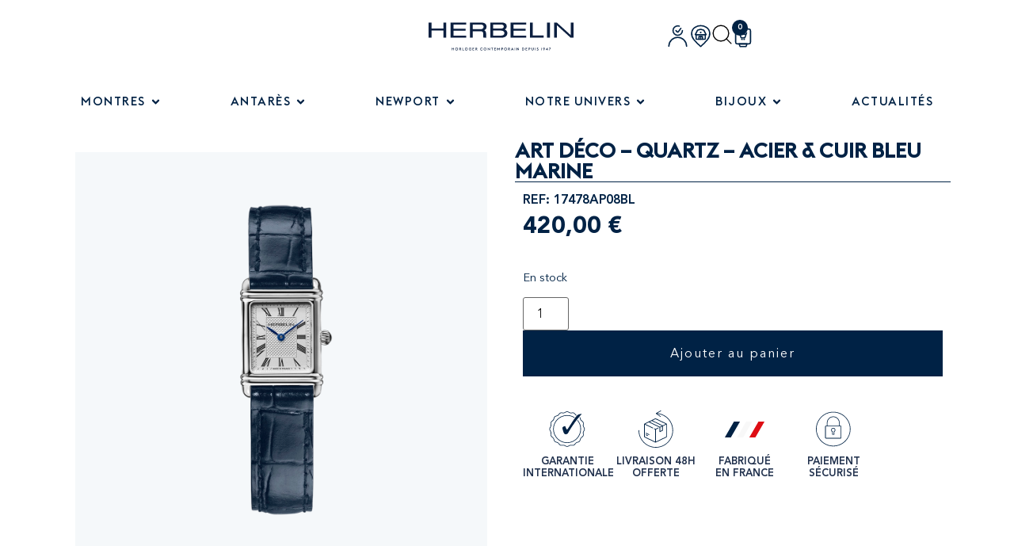

--- FILE ---
content_type: application/javascript
request_url: https://herbelin.com/wp-content/cache/min/1/wp-content/plugins/wp-file-download/app/site/assets/js/search_filter.js?ver=1767798570
body_size: 9519
content:
function initSorting(){var $=jQuery;$('.orderingCol').click(function(e){e.preventDefault();var formID='#'+$(this).closest('form').attr('id');var ordering=$(this).data('ordering');var direction=$(this).data('direction');ajaxSearch(formID,ordering,direction)});if(jQuery(".list-results .wpfd-pagination").length){jQuery(".list-results .wpfd-pagination a.page-numbers:not('.wpfd-form-search-file-category .list-results .wpfd-pagination')").on('click',function(e){e.preventDefault();jQuery('[name="wpfd_search_page"]').val(jQuery(this).data('page'));var formID='#'+jQuery(this).closest('form').attr('id');ajaxSearch(formID);return!1})}
$(".list-results #limit:not('.wpfd-form-search-file-category .list-results #limit')").change(function(e){e.preventDefault();var formID='#'+$(this).closest('form').attr('id');$(formID).find('[name="limit"]').val($(this).val());ajaxSearch(formID);return!1})}
function showDefautTags(){var $=jQuery;if(typeof defaultAllTags!=='undefined'&&defaultAllTags.length>0){$('.chk-tags-filtering ul').empty();defaultAllTags.sort(function(a,b){if(a>b){return 1}
if(a<b){return-1}
return 0});var checklable1=$('<label class="labletags">'+wpfdvars.msg_filter_by_tags+'</label>');$('.chk-tags-filtering ul').append(checklable1);$.each(defaultAllTags,function(index,tag){var key='wpfd'+tag.replace(/-/g,'');var element=$('<li class="tags-item"><span> '+tagsLabel[key]+' </span> <input title="" type="checkbox" name="chk_ftags[]" onclick="fillInputTags();" class="ju-input chk_ftags" id="ftags'+index+'" value="'+tag+'"></li>');$('.chk-tags-filtering ul').append(element)});$(".input_tags").val("");selectdChecktags()}}
function catChange(filterCatElem){var $=jQuery;var catId=filterCatElem.val();var catType=filterCatElem.attr('data-cattype');var catSlug=filterCatElem.attr('data-slug');if(!catType){catType='default'}
if(!catSlug){catSlug=''}
var prevFileTagAjax=window.file_tag_ajax_on_search;if(prevFileTagAjax!==null){prevFileTagAjax.abort()}
var boxSearchFilter=$(filterCatElem).parents('.box-search-filter').get(0);if(parseInt(catId)===0){if(typeof availTags!=='undefined'&&availTags.length>0&&availTags[catId].length>0){$(boxSearchFilter).find('.chk-tags-filtering ul').empty();$.each(availTags[catId],function(index,value){var tagKey=value.id;var tagLabel=value.label;var tagVal=value.value;var element=$('<li class="tags-item"><span> '+tagLabel+' </span> <input title="" type="checkbox" name="chk_ftags[]" class="ju-input chk_ftags" id="ftags'+tagKey+'" value="'+tagLabel+'"></li>');$(boxSearchFilter).find('.chk-tags-filtering ul').append(element)});$(boxSearchFilter).find(".input_tags").val("");selectdChecktags()}
showDefautTags();$(boxSearchFilter).find('.chk_ftags').parent().show();return}
if($(boxSearchFilter).find('.chk-tags-filtering ul').length===0){return}
window.file_tag_ajax_on_search=$.ajax({type:"GET",url:wpfdajaxurl+"task=search.getTagByCatId",data:{catId:catId,catType:catType,catSlug:catSlug}}).done(function(tags){if(tags==='0'){$(boxSearchFilter).find('.chk-tags-filtering ul').empty();var message=$('<li>'+wpfdvars.msg_no_tag_in_this_category_found+'</li>');$(boxSearchFilter).find('.chk-tags-filtering ul').append(message);$(boxSearchFilter).find(".input_tags").val("");$('#Category_container').trigger('wpfd_search_engine_without_available_tags')}else{if(tags.success===!0){$(boxSearchFilter).find('.chk-tags-filtering ul').empty();$.each(tags.tags,function(index,tag){var element=$('<li class="tags-item"><input title="" type="checkbox" name="chk_ftags[]" onclick="fillInputTags();" class="ju-input chk_ftags" id="ftags'+index+'" value="'+tag.name+'"> <span>'+tag.name.replace(/-/g,' ')+'</span></li>');$(boxSearchFilter).find('.chk-tags-filtering ul').append(element)});$(boxSearchFilter).find(".input_tags").val("");selectdChecktags();$('#Category_container').trigger('wpfd_search_engine_with_available_tags')}else{$(boxSearchFilter).find('.chk-tags-filtering ul').empty();var message=$('<li>'+tags.message+'</li>');$(boxSearchFilter).find('.chk-tags-filtering ul').append(message);$(boxSearchFilter).find(".input_tags").val("");$('#Category_container').trigger('wpfd_search_engine_without_available_tags')}}})}
function fillInputTags(){var tagVal=[];jQuery('.chk_ftags').each(function(){if(this.checked&&jQuery(this).is(":visible")){tagVal.push(jQuery(this).val())}});if(tagVal.length>0){jQuery(".input_tags").val(tagVal.join(","))}else{jQuery(".input_tags").val("")}}
function getSearchParams(k){var p={};location.search.replace(/[?&]+([^=&]+)=([^&]*)/gi,function(s,k,v){p[k]=v});return k?p[k]:p}
function ajaxSearch(element,ordering,direction,pushState=!0){var $=jQuery;var sform=element;var filterType=($(sform).find('select[name=extension]').length&&$(sform).find('select[name=extension]').val()!==null)?!0:!1;var isTypeFilter=(filterType&&$(sform).find('select[name=extension]').val()!=='0')?!0:!1;var isFromWeightFilter=($(sform).find('input[name=from_weight]').length&&$(sform).find('input[name=from_weight]').val()!==''&&$(sform).find('input[name=from_weight]').val()!=='NaN')?!0:!1;var isFromWeightUnitFilter=($(sform).find('select[name=from_weight_unit]').length&&$(sform).find('select[name=from_weight_unit]').val()!=='kb')?!0:!1;var isToWeightFilter=($(sform).find('input[name=to_weight]').length&&$(sform).find('input[name=to_weight]').val()!==''&&$(sform).find('input[name=to_weight]').val()!=='NaN')?!0:!1;var isToWeightUnitFilter=($(sform).find('select[name=to_weight_unit]').length&&$(sform).find('select[name=to_weight_unit]').val()!=='kb')?!0:!1;var $key=$(sform).find('input[name=q]').val();var $placeholder=$(sform).find('input[name=q]').attr('placeholder');var $paged=$(sform).find('input[name=wpfd_search_page]').length?$(sform).find('input[name=wpfd_search_page]').val():1;var isSearchAll=($(sform).find('input[name=wpfd_search_all]').length&&$(sform).find('input[name=wpfd_search_all]').val()!==null)?parseInt($(sform).find('input[name=wpfd_search_all]').val()):1;if($key.toString()===$placeholder.toString()){$key=''}
if(parseInt($(sform).find('[name=catid]').val())==0&&isSearchAll==0){return!1}
var formData={'q':$key,'catid':$(sform).find('[name=catid]').val(),'exclude':$(sform).find('[name=exclude]').val(),'theme':$(sform).find('[name=theme]').val(),'ftags':$(sform).find('input[name=ftags]').val(),'cfrom':$(sform).find('input[name=cfrom]').val(),'cto':$(sform).find('input[name=cto]').val(),'ufrom':$(sform).find('input[name=ufrom]').val(),'uto':$(sform).find('input[name=uto]').val(),'show_pagination':$(sform).find('input[name=show_pagination]').val(),'paged':$paged,'limit':$(sform).find('[name=limit]').val(),'theme_column':$(sform).find('input[name=theme_column]').val(),'wpfd_search_nonce':$(sform).find('input[name=wpfd_search_nonce]').val()};if(isTypeFilter){formData.type=$(sform).find('select[name=extension]').val().join(',')}
if(isFromWeightFilter){formData.wfrom=$(sform).find('input[name=from_weight]').val()}
if(isFromWeightUnitFilter){formData.wfromunit=$(sform).find('select[name=from_weight_unit]').val()}
if(isToWeightFilter){formData.wto=$(sform).find('input[name=to_weight]').val()}
if(isToWeightUnitFilter){formData.wtounit=$(sform).find('select[name=to_weight_unit]').val()}
formData=cleanObj(formData);if(jQuery.isEmptyObject(formData)||(typeof(formData.q)==='undefined'&&typeof(formData.ftags)==='undefined'&&typeof(formData.cfrom)==='undefined'&&typeof(formData.cto)==='undefined'&&typeof(formData.ufrom)==='undefined'&&typeof(formData.uto)==='undefined'&&typeof(formData.type)==='undefined'&&typeof(formData.wfrom)==='undefined'&&typeof(formData.wto)==='undefined'&&(typeof(formData.catid)==='undefined'||(typeof(formData.catid)!=='undefined'&&parseInt(formData.catid)===0&&typeof(wpfdvars.verify_key_search)!=='undefined'&&parseInt(wpfdvars.verify_key_search)===1)))){$(element).find(".txtfilename").focus();return!1}
if(typeof(wpfdvars.check_empty_key_search)!=='undefined'&&parseInt(wpfdvars.check_empty_key_search)===1&&$key===''){$(element).find('.txtfilename').focus();return!1}
if(isFromWeightFilter&&formData.wfrom!==''){if(parseInt(formData.wfrom)<0){alert('Weight from is positive integer.');return!1}
switch(formData.wfromunit){case 'mb':formData.wfrom=parseFloat(formData.wfrom)*1024*1024;break;case 'gb':formData.wfrom=parseFloat(formData.wfrom)*1024*1024*1024;break;default:formData.wfrom=parseFloat(formData.wfrom)*1024;break}}
if(isToWeightFilter&&formData.wto!==''){if(parseInt(formData.wto)<0){alert('Weight to is positive integer.');return!1}
switch(formData.wtounit){case 'mb':formData.wto=parseFloat(formData.wto)*1024*1024;break;case 'gb':formData.wto=parseFloat(formData.wto)*1024*1024*1024;break;default:formData.wto=parseFloat(formData.wto)*1024;break}}
if(isFromWeightFilter&&formData.wfrom!==''&&isToWeightFilter&&formData.wto!==''&&parseFloat(formData.wfrom)>parseFloat(formData.wto)){alert('Weight from must be less than weight to.');return!1}
if($(sform).parent('.wpfd-content').length){return!1}
if((typeof ordering!=='undefined')&&ordering)formData.ordering=ordering;if((typeof direction!=='undefined')&&direction)formData.dir=direction;if(pushState){var filter_url=jQuery.param(formData);var currentUrl=window.location.search;var pushUrl;if(typeof URLSearchParams!=='undefined'){var currentFilters=new URLSearchParams(currentUrl.substring(1));Object.keys(formData).forEach(function(key){if(currentFilters.has(key)){currentFilters.delete(key)}
if(key==='theme_column'){delete formData.theme_column}});filter_url=jQuery.param(formData);if(currentUrl.substring(1)==='?'&&currentFilters.toString()!==''){pushUrl=currentFilters.toString()+'&'+filter_url}else{pushUrl='?'+filter_url}
window.history.pushState(formData,"",pushUrl)}}
var theme_column=$(sform).find('input[name=theme_column]').val();if(typeof(theme_column)!=='undefined'){formData.theme_column=theme_column}
var wpfdSearchUrl=wpfdajaxurl+"task=search.display";if(typeof wpfdvars.locale!=="undefined"&&wpfdvars.locale){wpfdSearchUrl+="&lang="+wpfdvars.locale}
window.ajax_search_handler=$.ajax({method:"POST",url:wpfdSearchUrl,data:formData,beforeSend:function(){$(element).find(".wpfd-results").html('');$(element).find(".wpfd-results").prepend($(element).find("#loader").clone().show());$(element).find(".wpfd_search_file_suggestion").html('');$(element).find(".wpfd_search_file_suggestion").fadeOut(300);$(element).find('.wpfd-icon-search').show();$(element).find('.wpfd-icon-search-loading').hide()},success:function(result){$(element).find(".wpfd_search_file_suggestion").html('');$(element).find(".wpfd_search_file_suggestion").fadeOut(300);if(parseInt(wpfdvars.downloadSelected)===1){var dls_contents='<div class="wpfd-search-result-download-files-section">';dls_contents+='<a type="button" id="search_download_selected_btn" class="search-download-selected" style="display: none">';dls_contents+=wpfdvars.translates.download_selected+' <i class="zmdi zmdi-check-all wpfd-download-category"></i></a>';dls_contents+='<input type="hidden" id="search_result_download_selected_list" class="search_result_download_selected_list" />';dls_contents+='<input type="hidden" id="search_result_download_selected_file_with_category_list" class="search_result_download_selected_file_with_category_list" /></div>';result=dls_contents+result}
$(element).find(".wpfd-results").html(result);if($(element).find('.wpfd_search_page').length){$(element).find('.wpfd_search_page').val(1)}
initSorting();if(typeof wpfdColorboxInit!=='undefined'){wpfdColorboxInit()}
preSearchDownloadSelectedFiles();searchDownloadSelectedFiles();if($(element).find('.wpfd-results .cbox_file_download').length){$(element).find('.wpfd-results .cbox_file_download').addClass('search-download-checkbox')}
window.ajax_search_handler=null;$(element).find('.wpfd-icon-search').show();$(element).find('.wpfd-icon-search-loading').hide();if(typeof formData.theme!=="undefined"&&formData.theme==='ggd'){wpfdSearchGGDThemeActions()}
if(typeof formData.theme!=="undefined"&&formData.theme==='preview'){wpfdSearchPreviewThemeActions()}
wpfdWooCommerceAddToCart();wpfdViewMoreFileDescription()}})}
var activeSearchForm=null;function makeFileSuggestion(element,ordering,direction,pushState=!0){var $=jQuery;var sform=element;var $placeholder='<div class="wpfd_file_suggestion_placeholder"></div>';var $keySearch=$(sform).find('input[name=q]').val();if($keySearch.length<3){return}
var formData={'q':$keySearch,'catid':$(sform).find('[name=catid]').val(),'exclude':$(sform).find('[name=exclude]').val(),'make_file_suggestion':'1','wpfd_search_nonce':$(sform).find('input[name=wpfd_search_nonce]').val()};formData=cleanObj(formData);if((typeof ordering!=='undefined')&&ordering){formData.ordering=ordering}
if((typeof direction!=='undefined')&&direction){formData.dir=direction}
if(window.ajax_search_handler!==null){return}
var prevFileSuggestionAjax=window.file_suggestion_ajax_on_search;if(prevFileSuggestionAjax!==null&&activeSearchForm===sform){prevFileSuggestionAjax.abort()}
activeSearchForm=sform;var wpfdSearchUrl=wpfdajaxurl+"task=search.display";if(typeof wpfdvars.locale!=="undefined"&&wpfdvars.locale){wpfdSearchUrl+="&lang="+wpfdvars.locale}
window.file_suggestion_ajax_on_search=$.ajax({method:"POST",url:wpfdSearchUrl,data:formData,beforeSend:function(){var $placeholder='<div class="ph-item"><div class="ph-col-12"><div class="ph-picture"></div><div class="ph-row"><div class="ph-col-6 big"></div><div class="ph-col-4 empty big"></div><div class="ph-col-2 big"></div><div class="ph-col-4"></div><div class="ph-col-8 empty"></div><div class="ph-col-6"></div><div class="ph-col-6 empty"></div><div class="ph-col-12"></div></div></div></div>';$(element).find(".wpfd_search_file_suggestion").html('');$(element).find(".wpfd_search_file_suggestion").append($(element).findplaceholder).fadeIn('slow');$(element).find(".wpfd_search_file_suggestion").addClass('placeholder');$(element).find('.wpfd-icon-search').hide();$(element).find('.wpfd-icon-search-loading').show();$(element).find('.txtfilename').addClass('is-file-suggestion')},success:function(result){$(element).find(".wpfd_search_file_suggestion").html(result);$(element).find(".wpfd_search_file_suggestion").removeClass('placeholder');$(element).find('.wpfd-icon-search').show();$(element).find('.wpfd-icon-search-loading').hide();if($(element).find(".wpfd_search_file_suggestion .table").length){$(element).find(".wpfd_search_file_suggestion .table thead").remove();$(element).find(".wpfd_search_file_suggestion .table .file_desc").remove();$(element).find(".wpfd_search_file_suggestion .table .file_category").remove();$(element).find(".wpfd_search_file_suggestion .table .wpfd_checkbox").remove();$(element).find(".wpfd_search_file_suggestion .table .file_version").remove();$(element).find(".wpfd_search_file_suggestion .table .file_size").remove();$(element).find(".wpfd_search_file_suggestion .table .file_hits").remove();$(element).find(".wpfd_search_file_suggestion .table .file_created").remove();$(element).find(".wpfd_search_file_suggestion .wpfd-num").remove();$(element).find(".wpfd_search_file_suggestion .table .wpfd-file-link").attr('href','');$(element).find(".wpfd_search_file_suggestion").fadeIn('slow').slideDown('slow');$(element).find(".wpfd_search_file_suggestion .table td.file_title").on('click',function(e){e.preventDefault();var selected_file_name=$(this).find('.wpfd-file-link').attr('title');if(selected_file_name&&selected_file_name!==''){$(element).find('.txtfilename').val(selected_file_name);ajaxSearch(element);$(element).find('.wpfd_search_file_suggestion').fadeOut(300);$(element).find('.txtfilename').removeClass('is-file-suggestion');return!1}});$(element).find(".wpfd_search_file_suggestion .protected-title").on('click',function(e){e.preventDefault();var selected_file_name=$(this).attr('title');if(selected_file_name&&selected_file_name!==''){$(element).find('.txtfilename').val(selected_file_name);ajaxSearch(element);$(element).find('.wpfd_search_file_suggestion').fadeOut(300);$(element).find('.txtfilename').removeClass('is-file-suggestion');return!1}})}else{$(element).find('.txtfilename').removeClass('is-file-suggestion');$(element).find(".wpfd_search_file_suggestion").fadeOut(300)}
if(typeof wpfdColorboxInit!=='undefined'){wpfdColorboxInit()}
$(document).click(function(e){var $target=$(e.target);if((!$target.closest('.wpfd_search_file_suggestion').length&&$('.wpfd_search_file_suggestion').is(":visible"))&&(!$target.closest('.txtfilename').length&&!$target.closest('.categories-filtering-selection').length&&$('.wpfd_search_file_suggestion').is(":visible"))){$('.wpfd_search_file_suggestion').hide();$('.txtfilename').removeClass('is-file-suggestion')}})}})}
function openSearchfilter(evt,searchName){evt.preventDefault();var $=jQuery;var $this=$(evt.target);$this.parent().find('.tablinks').removeClass('active');$this.addClass('active');$this.parent().parent().find('.wpfd_tabcontainer .wpfd_tabcontent').removeClass('active');$this.parent().parent().find('.wpfd_tabcontainer #'+searchName).addClass('active');return!1}
function clearFilterTypes(){var $=jQuery;if($('#wpfd-search-file-type').length<=0){return}
var $extension=$('#wpfd-search-file-type').val();var $echo=$('#wpfd-search-file-type + .chzn-container .chzn-single > span');if($extension==='0'){$echo.addClass('normal')}else{$echo.removeClass('normal')}}
function selectdChecktags(){var $=jQuery;var captured=/ftags=([^&]+)/.exec(window.location.search);var tags=typeof captured!=="null"?decodeURIComponent(captured).split(','):!1;$('li.tags-item').off("click");$('li.tags-item').on('click',function(){$(this).toggleClass("active");if($(this).hasClass("active")){$(this).children("input[type='checkbox']").prop('checked',!0)}else{$(this).children("input[type='checkbox']").prop('checked',!1)}
var tagVal=[];$(this).parent('ul').find(".chk_ftags").each(function(){if($(this).prop("checked")==!0){tagVal.push($(this).val())}});if(tagVal.length>0){$(this).parents('.wpfd-tags').find(".input_tags").val(tagVal.join(","))}else{$(this).parents('.wpfd-tags').find(".input_tags").val("")}});$('li.tags-item').each(function(){var currentname=$(this).find('input').val();if(tags.indexOf(currentname)>-1){$(this).click()}})}
function wpfdshowCateReload(){var $,SelectedCateReloadCase,wpfddisplayCateReloadCase;$=jQuery;SelectedCateReloadCase=$(".categories-filtering .cate-item.choosed label").text();wpfddisplayCateReloadCase=$(".categories-filtering .cate-lab");var selectedCatecontentReloadCase="<label>"+SelectedCateReloadCase+"</label>";if($(".cate-item.choosed").length>0){wpfddisplayCateReloadCase.addClass('display-cate');wpfddisplayCateReloadCase.empty();wpfddisplayCateReloadCase.append(selectedCatecontentReloadCase);if(wpfddisplayCateReloadCase.text()!==null){wpfddisplayCateReloadCase.append('<a class="cancel"></a>')}}}
function showCategory(){var $=jQuery;$(".categories-filtering .categories-filtering-overlay").unbind('click').on('click',function(e){e.preventDefault();var $this=$(this);$('.wpfd_search_input').css('z-index','1');if($this.closest('.box-search-filter').height()<600&&$this.closest('.box-search-filter').height()>200){var listCateHeight=parseInt($this.closest('.box-search-filter').height())-40;$this.closest('.box-search-filter').find('.wpfd-listCate').css('max-height',listCateHeight+'px')}else{$this.closest('.box-search-filter').find('.wpfd-listCate').css('max-height','600px')}
if(!$this.closest('.box-search-filter').find('.wpfd-listCate-opened').length){var width_listCate=parseInt($this.closest('.box-search-filter').find('.wpfd-listCate').width())+26;$this.closest('.box-search-filter').find('.wpfd-listCate').css('width',width_listCate+'px').addClass('wpfd-listCate-opened')}
$this.closest('.wpfd_search_input').css('z-index','12');var $container=$this.parent();$('.wpfd-listCate',$container).toggle();selectCategoriesActions($container)})}
function selectCategoriesActions($container){var $=jQuery;if(typeof $container==='undefined'){$container=$('.categories-filtering')}
$('li.cate-item',$container).unbind('click').on('click',function(){$('li.cate-item.checked',$container).removeClass("checked");$('li.cate-item',$container).removeClass("choosed");$(this).addClass("checked");if($(".filter_catid",$container).val().toString()!==$(this).data('catid').toString()){$(".filter_catid",$container).val($(this).data('catid'));$(".filter_catid",$container).attr('data-cattype',$(this).data('cattype'));$(".filter_catid",$container).attr('data-slug',$(this).data('slug')).trigger("change")}
$('.wpfd-listCate',$container).hide();var wpfdSelectedCatename=$(".cate-item.checked label",$container).text();var wpfddisplayCate=$('.cate-lab',$container);if($('.showitems',$container).length>0){$('.show-selected-cate',$container).css("display","")}else{var selectedCatecontent="<label title='"+wpfdSelectedCatename+"' class='ju-setting-label'>"+wpfdSelectedCatename+"</label>";$('.show-selected-cate',$container).css("display","block");if($('.cate-item.checked',$container).length===1){wpfddisplayCate.addClass('display-cate');wpfddisplayCate.empty();wpfddisplayCate.append(selectedCatecontent);if(wpfddisplayCate.text()!==null){wpfddisplayCate.append('<a class="cancel"></a>')}}}
$('#btnsearchbelow').trigger('wpfd_search_new_selected_category')});$(document).mouseup(function(e){if(!$(".categories-filtering > .ui-widget").is(e.target)&&!$(".categories-filtering .categories-filtering-overlay").is(e.target)&&$(".categories-filtering > .ui-widget").has(e.target).length===0){$(".categories-filtering > .ui-widget").hide()}})}
function wpfdAddPlaceholder(){var $=jQuery;if($(".tags-filtering .tagit-new input").length){$(".tags-filtering .tagit-new input").attr("placeholder",wpfdvars.msg_search_box_placeholder)}else{setTimeout(function(){jQuery(".tagit.input_tags").tagit({allowSpaces:!0});if($(".tags-filtering .tagit-new input").length){$(".tags-filtering .tagit-new input").attr("placeholder",wpfdvars.msg_search_box_placeholder)}},3000)}
if($('.fusion-builder-live').length||$('.et_divi_theme.et-fb').length){setInterval(function(){if($(".wpfd-adminForm").length){if($(".input_tags").length){if($(".tags-filtering .tagit-new input").length){$(".tags-filtering .tagit-new input").attr("placeholder",wpfdvars.msg_search_box_placeholder)}else{if($('.fusion-builder-live').length){$('.wpfd-tags .tags-filtering .input_tags').remove();var inputField=$('<input>').attr({'type':'text','name':'ftags'}).addClass('tagit input_tags');$('.wpfd-tags .tags-filtering').append(inputField);inputField.tagit({allowSpaces:!0})}else{setTimeout(function(){jQuery(".tagit.input_tags").tagit({allowSpaces:!0});if($(".tags-filtering .tagit-new input").length){$(".tags-filtering .tagit-new input").attr("placeholder",wpfdvars.msg_search_box_placeholder)}},3000)}}}}},1000)}}
function addtoSearchbuttonbelow(){var $=jQuery;var searchbox=$("#Tags").children();if(searchbox.hasClass("tags-filtering")){$(".box-btngroup-below").addClass("searchboxClass")}}
function parentFolderIcon(){var $=jQuery;$("li.cate-item").each(function(){var count=$(this).find('span.child-cate').length;var prelevel=$(this).prev().attr("data-catlevel");var catelevel=$(this).attr("data-catlevel");if((count==1&&catelevel>prelevel)||(count==1&&prelevel==9)){$(this).prev().addClass("parent-cate")}})}
function noTagscase(){var $=jQuery;if($("#Tags .no-tags").length>0){$("#Tags .no-tags").each(function(){$(this).parents('.box-search-filter').find('.box-btngroup-below').addClass("notags-case")})}else{$(".feature .box-btngroup-below").removeClass("notags-case")}}
function wpfdSingleDateTimePicker(input,sform){var $=jQuery;var timer=$(input);var dateType=$(input).attr('name');if(!timer.length){return}
var $options={locale:wpfdLocaleSettings,"alwaysShowCalendars":!0,autoApply:!0,autoUpdateInput:!1,singleDatePicker:!0};if(timer.val()!==''){$options.startDate=timer.val()}
var is_filter_create_date_from=$(sform).find('.cfrom').length?!0:!1;var is_filter_create_date_to=$(sform).find('.cto').length?!0:!1;var is_filter_update_date_from=$(sform).find('.ufrom').length?!0:!1;var is_filter_update_date_to=$(sform).find('.uto').length?!0:!1;timer.daterangepicker($options,function(start,end,label){var time=start.format(wpfdvars.dateFormat);var char=time.charAt(2);var timeNumber=Date.parse(time.split(char).reverse().join(char));switch(dateType){case 'cfrom':var cToDate=$(sform).find('.cto').val();var ctoTimeNumber=Date.parse(cToDate.split(char).reverse().join(char));var timeValid=timeNumber<ctoTimeNumber?!0:!1;if(is_filter_create_date_to&&cToDate.toString()!==''&&cToDate.toString()!==time.toString()&&!timeValid){wpfdFilterMessages(sform);return}
break;case 'cto':var cFromDate=$(sform).find('.cfrom').val();var cfromTimeNumber=Date.parse(cFromDate.split(char).reverse().join(char));var timeValid=timeNumber>cfromTimeNumber?!0:!1;if(is_filter_create_date_from&&cFromDate.toString()!==''&&cFromDate.toString()!==time.toString()&&!timeValid){wpfdFilterMessages(sform);return}
break;case 'ufrom':var uToDate=$(sform).find('.uto').val();var utoTimeNumber=Date.parse(uToDate.split(char).reverse().join(char));var timeValid=timeNumber<utoTimeNumber?!0:!1;if(is_filter_update_date_to&&uToDate.toString()!==''&&uToDate.toString()!==time.toString()&&!timeValid){wpfdFilterMessages(sform);return}
break;case 'uto':var uFromDate=$(sform).find('.ufrom').val();var ufromTimeNumber=Date.parse(uFromDate.split(char).reverse().join(char));var timeValid=timeNumber>ufromTimeNumber?!0:!1;if(is_filter_update_date_from&&uFromDate.toString()!==''&&uFromDate.toString()!==time.toString()&&!timeValid){wpfdFilterMessages(sform);return}
break;default:break}
timer.val(time);var checkInPicker=timer.data('daterangepicker');checkInPicker.setStartDate(time)});timer.next().on('click',function(e){$(this).prev().trigger('click')})}
function wpfdFilterMessages(sform){var $=jQuery;if(!$(sform).find('.wpfd-search-date-filter-message-container').length){return}
$(sform).find('.wpfd-search-date-filter-message-container').empty();$(sform).find('.wpfd-search-date-filter-message-container').append(wpfdvars.msg_to_date_greater_than_from_date).removeClass('hidden');setTimeout(function(){$(sform).find('.wpfd-search-date-filter-message-container').addClass('hidden')},3000)}
function fullWidthSearch(){var $=jQuery;var $inputSearchContainer=$('.wpfd_search_input');if($inputSearchContainer.parent().prev().hasClass('categories-filtering')){$inputSearchContainer.addClass("fullwidth")}else{$inputSearchContainer.removeClass("fullwidth")}}
function preSearchDownloadSelectedFiles(){var $=jQuery;if($('#wpfd-results input.cbox_file_download').length){$('#wpfd-results input.cbox_file_download').each(function(){var fileId=$(this).data('id');if(!$.isNumeric(fileId)){$(this).parent().hide()}})}
$('#wpfd-results input.cbox_file_download').on('change',function(){var filesId=[];var filesWithCategoryId={};var selectedFiles=$("#wpfd-results input.cbox_file_download:checked");var selectedCategory=$('#cate-list .cate-item.checked').data('catid');if(selectedFiles.length){selectedFiles.each(function(index,file){filesId.push($(file).data('id'));if(typeof(selectedCategory)==='undefined'||selectedCategory===''){filesWithCategoryId[$(file).data('id')]=$(file).data('catid')}})}
if(filesId.length>0){$('.search-download-selected').show();$('#search_result_download_selected_list').val('');$('#search_result_download_selected_list').val(filesId.join(','));if(!$.isEmptyObject(filesWithCategoryId)){var values=JSON.stringify(filesWithCategoryId);$('#search_result_download_selected_file_with_category_list').val(values)}}else{$('.search-download-selected').hide()}})}
function searchDownloadSelectedFiles(){var $=jQuery;$('#search_download_selected_btn').on('click',function(){var current_category=$('.cate-list .cate-item.checked').data('catid');var category_name='wp-file-download-search';var selectedFilesId=$('#search_result_download_selected_list').val();if(typeof(current_category)!=='undefined'&&current_category!==''){$.ajax({url:wpfdajaxurl+"task=files.zipSeletedFiles&filesId="+selectedFilesId+"&wpfd_category_id="+current_category,dataType:"json",}).done(function(results){if(results.success){var hash=results.data.hash;window.location.href=wpfdajaxurl+"task=files.downloadZipedFile&hash="+hash+"&wpfd_category_id="+current_category+"&wpfd_category_name="+category_name}else{alert(results.data.message)}})}else{var selectedFileWithCategoryIds=$('#search_result_download_selected_file_with_category_list').val();if(selectedFilesId!==''&&selectedFileWithCategoryIds!==''){selectedFileWithCategoryIds=$.parseJSON(selectedFileWithCategoryIds);$.ajax({url:wpfdajaxurl+"task=files.zipSeletedFilesMultipleCategories",type:"POST",data:{filesId:selectedFilesId,selectedFileWithCategoryIds:selectedFileWithCategoryIds},success:function(results){if(results.success){var hash=results.data.hash;window.location.href=wpfdajaxurl+"task=files.downloadZipedFileMultipleCategories&hash="+hash+"&wpfd_search_name="+category_name}else{alert(results.data.message)}}})}else{return}}})}
function wpfdSearchGGDThemeActions(){var $=jQuery;var sourcefile=$("#wpfd-template-ggd-box").html();$('.wpfd-content .wpfd-file-link').unbind('click').click(function(e){e.preventDefault();var fileid=$(this).data('id');var categoryid=$(this).data('category_id');var ggd_root_cat=$(this).data('category_id');$.ajax({url:wpfdajaxurl+"task=file.display&view=file&id="+fileid+"&categoryid="+categoryid+"&rootcat="+ggd_root_cat,dataType:"json",beforeSend:function(){if($('body').has('wpfd-ggd-box-loader')!==!0){$('body').append('<div class="wpfd-ggd-box-loader"></div>')}}}).done(function(file){var template=Handlebars.compile(sourcefile);var html=template(file);var box=$("#wpfd-ggd-box");$('.wpfd-ggd-box-loader').each(function(){$(this).remove()});if(box.length===0){$('body').append('<div id="wpfd-ggd-box" style="display: none;"></div>');box=$("#wpfd-ggd-box")}
box.empty();box.prepend(html);box.click(function(e){if($(e.target).is('#wpfd-ggd-box')){box.hide()}
$('#wpfd-ggd-box').unbind('click.box').bind('click.box',function(e){if($(e.target).is('#wpfd-ggd-box')){box.hide()}})});$('#wpfd-ggd-box .wpfd-close').click(function(e){e.preventDefault();box.hide()});box.show();var dropblock=box.find('.dropblock');if($(window).width()<400){dropblock.css('margin-top','0');dropblock.css('margin-left','0');dropblock.css('top','0');dropblock.css('left','0');dropblock.height($(window).height()-parseInt(dropblock.css('padding-top'),10)-parseInt(dropblock.css('padding-bottom'),10));dropblock.width($(window).width()-parseInt(dropblock.css('padding-left'),10)-parseInt(dropblock.css('padding-right'),10))}else{dropblock.css('margin-top',(-(dropblock.height()/2)-20)+'px');dropblock.css('margin-left',(-(dropblock.width()/2)-20)+'px');dropblock.css('height','');dropblock.css('width','');dropblock.css('top','');dropblock.css('left','')}
if(typeof wpfdColorboxInit!=='undefined'){wpfdColorboxInit()}
$('body.elementor-default #wpfd-ggd-box a.wpfd_downloadlink').on('click',function(e){e.preventDefault();e.stopPropagation();var link=$(this).attr('href');window.location.href=link})})})}
function wpfdSearchPreviewThemeActions(){var $=jQuery;var sourcefile=$("#wpfd-template-preview-box").html();$('.wpfd-content .wpfd-file-link').unbind('click').click(function(e){e.preventDefault();var fileid=$(this).data('id');var categoryid=$(this).data('category_id');var preview_root_cat=$(this).data('category_id');$.ajax({url:wpfdparams.wpfdajaxurl+"task=file.display&view=file&id="+fileid+"&categoryid="+categoryid+"&rootcat="+preview_root_cat,dataType:"json",beforeSend:function(){if($('body').has('wpfd-preview-box-loader')!==!0){$('body').append('<div class="wpfd-preview-box-loader"></div>')}}}).done(function(file){var template=Handlebars.compile(sourcefile);var html=template(file);var box=$("#wpfd-preview-box");$('.wpfd-preview-box-loader').each(function(){$(this).remove()});if(box.length===0){$('body').append('<div id="wpfd-preview-box" style="display: none;"></div>');box=$("#wpfd-preview-box")}
box.empty();box.prepend(html);box.attr('data-id',fileid);box.attr('data-catid',categoryid);box.attr('class','wpfd-preview-box wpfd-download-box wpfd-search-preview-box');if(typeof(file.file.ext)!=='undefined'){box.attr('data-type',file.file.ext);box.addClass(file.file.ext)}
box.click(function(e){if($(e.target).is('#wpfd-preview-box')){box.hide()}
$('#wpfd-preview-box').unbind('click.box').bind('click.box',function(e){if($(e.target).is('#wpfd-preview-box')){box.hide()}})});if($("#wpfd-preview-box .file-custom-field.file-url").length){var link=typeof(wpfdparams.translates.wpfd_url_custom_field)!=='undefined'?wpfdparams.translates.wpfd_url_custom_field:'Link';$("#wpfd-preview-box .file-custom-field.file-url").each(function(){var label=$(this).attr('data-field-label');var url=$(this).attr('data-field-val');var urlContents='<div><span>'+label+': </span><a href="'+url+'" target="_blank">'+link+'</a></div>';$(this).empty().append(urlContents)})}
if(typeof(file.file.linkdownload)!=='undefined'){var previewLinkDownload='<input type="hidden" class="wpfd_file_preview_link_download" value="'+file.file.linkdownload+'" data-filetitle="'+file.file.post_title+'" />';box.prepend(previewLinkDownload)}
$('#wpfd-preview-box .wpfd-close').click(function(e){e.preventDefault();box.hide()});box.show();var dropblock=box.find('.dropblock');if($(window).width()<400){dropblock.css('margin-top','0');dropblock.css('margin-left','0');dropblock.css('top','0');dropblock.css('left','0');dropblock.height($(window).height()-parseInt(dropblock.css('padding-top'),10)-parseInt(dropblock.css('padding-bottom'),10));dropblock.width($(window).width()-parseInt(dropblock.css('padding-left'),10)-parseInt(dropblock.css('padding-right'),10))}else{dropblock.css('margin-top',(-(dropblock.height()/2)-20)+'px');dropblock.css('margin-left',(-(dropblock.width()/2)-20)+'px');dropblock.css('height','');dropblock.css('width','');dropblock.css('top','');dropblock.css('left','')}
if(dropblock&&typeof(file.file.ID)!=='undefined'){dropblock.attr('data-id',file.file.ID)}
if(typeof wpfdColorboxInit!=='undefined'){wpfdColorboxInit()}
$('body.elementor-default #wpfd-preview-box a.wpfd_downloadlink').on('click',function(e){e.preventDefault();e.stopPropagation();var link=$(this).attr('href');window.location.href=link});if(typeof(wpfdparams.wpfd_directly_preview_on_popup)!=='undefined'&&parseInt(wpfdparams.wpfd_directly_preview_on_popup)===1&&$('#wpfd-preview-box.wpfd-search-preview-box .wpfd_previewlink').length){$('#wpfd-preview-box.wpfd-search-preview-box .wpfd_previewlink').click();$('#wpfd-preview-box.wpfd-search-preview-box').hide()}})})}
function wpfdWooCommerceAddToCart(){if(typeof('wc_add_to_cart_params')==="undefined"){return!1}
var $=jQuery;$('.wpfd_downloadlink:has(.wpfd-add-to-cart)').unbind('click').click(function(e){var $this=$(this);if(!$this.attr('data-product_id')){return!0}
e.preventDefault();var url=$this.attr('href');var data={};$.each($this.data(),function(key,value){data[key]=value});jQuery.ajax({url:wc_add_to_cart_params.wc_ajax_url.toString().replace('%%endpoint%%','add_to_cart'),method:'POST',data:data,success:function(response,status,xhr){if(!response){return}
if(response.error&&response.product_url){window.location=response.product_url;return}
if(wc_add_to_cart_params.cart_redirect_after_add==='yes'){window.location=wc_add_to_cart_params.cart_url;return}
$(document.body).trigger('added_to_cart',[response.fragments,response.cart_hash,$this]);if(!wc_add_to_cart_params.is_cart&&$this.parent().find('.added_to_cart').length===0){$this.removeClass('loading');$this.addClass('added');$this.after(' <a href="'+wc_add_to_cart_params.cart_url+'" class="added_to_cart wc-forward" title="'+wc_add_to_cart_params.i18n_view_cart+'">'+wc_add_to_cart_params.i18n_view_cart+'</a>')}},});return!1})}
function wpfdViewMoreFileDescription(){var $=jQuery;$('.wpfd-file-view-more-description').unbind('click').click(function(e){var $this=$(this);e.preventDefault();var description='';if($(this).parent().find('.wpfd-file-description')){description=$(this).parent().find('.wpfd-file-description').val()}
var box=$("#wpfd-file-description-box");if(box.length===0){$('body').append('<div id="wpfd-file-description-box" style="display: none;"></div>');box=$("#wpfd-file-description-box")}
box.empty();box.prepend('<p class="files-desc-contents">'+description+'</p>');box.append('<button title="Close (Esc)" type="button" class="wpfd-close">×</button>');box.click(function(e){if($(e.target).is('#wpfd-file-description-box')){box.hide()}
$('#wpfd-file-description-box').unbind('click.box').bind('click.box',function(e){if($(e.target).is('#wpfd-file-description-box')){box.hide()}})});$('#wpfd-file-description-box .wpfd-close').click(function(e){e.preventDefault();box.hide()});box.show();var dropblock=box.find('.dropblock');if($(window).width()<400){dropblock.css('margin-top','0');dropblock.css('margin-left','0');dropblock.css('top','0');dropblock.css('left','0');dropblock.height($(window).height()-parseInt(dropblock.css('padding-top'),10)-parseInt(dropblock.css('padding-bottom'),10));dropblock.width($(window).width()-parseInt(dropblock.css('padding-left'),10)-parseInt(dropblock.css('padding-right'),10))}else{dropblock.css('margin-top',(-(dropblock.height()/2)-20)+'px');dropblock.css('margin-left',(-(dropblock.width()/2)-20)+'px');dropblock.css('height','');dropblock.css('width','');dropblock.css('top','');dropblock.css('left','')}})}
function wpfdCheckInput(event){var key=event.keyCode||event.charCode;if(key!=8&&key!=46){return!1}}
function wpfdValidateNumberInput(e){var key=e.keyCode||e.charCode;if(key!=8&&key!=46&&isNaN(e.key)){return!1}}
jQuery(document).ready(function($){window.file_suggestion_ajax_on_search=null;window.ajax_search_handler=null;window.file_tag_ajax_on_search=null;var suggestionEventId;initSorting();$(".chk_ftags").click(function(){fillInputTags()});if($('select[name="extension"]').length){$('select[name="extension"]').chosen({width:'100%',search_contains:!0})}else{setTimeout(function(){if($('select[name="extension"]').length){$('select[name="extension"]').chosen({width:'100%',search_contains:!0})}},3000)}
if($('.fusion-builder-live').length||$('.et_divi_theme.et-fb').length){setInterval(function(){if($(".wpfd-adminForm").length){if($('select[name="extension"]').length){if($('.et_divi_theme.et-fb').length){$('select[name="extension"]').chosen({width:'100%',search_contains:!0})}else{$('select[name="extension"]').empty();var newOption=$('<option value="1">test</option>');$('select[name="extension"]').append(newOption);$('select[name="extension"]').trigger("chosen:updated")}}else{setTimeout(function(){if($('select[name="extension"]').length){if($('.et_divi_theme.et-fb').length){$('select[name="extension"]').chosen({width:'100%',search_contains:!0})}else{$('select[name="extension"]').empty();var newOption=$('<option value="1">test</option>');$('select[name="extension"]').append(newOption);$('select[name="extension"]').trigger("chosen:updated")}}},3000)}}},1000)}
$(".filter_catid").change(function(){var $=jQuery;var categoryId=$(this).val();var cateType=$(this).parent().find('.cate-list .cate-item[data-catid="'+categoryId+'"]').data('cattype');catChange($(this))});$('.qCatesearch').on('keydown keyup',function(e){if(e.keyCode===13||e.which===13||e.key==='Enter'){e.preventDefault();return}
var scateList,filter,labl,txtValue;var $this=$(this);scateList=$("li.cate-item",$this.parent().parent());filter=$this.val().toUpperCase();scateList.each(function(){labl=$(this).find("label");txtValue=labl.text().toUpperCase();if(txtValue.indexOf(filter)>-1){$(this).css("display","")}else{$(this).css("display","none")}})});$(".wpfd-adminForm").submit(function(e){e.preventDefault();return!1});$('.txtfilename:not(".wpfd-form-search-file-category .txtfilename")').on('keyup',function(e){var $this=$(this);if(e.keyCode===13||e.which===13||e.key==='Enter'){e.preventDefault();if($this.val()===''){return}
var prevFileSuggestionAjax=window.file_suggestion_ajax_on_search;if(prevFileSuggestionAjax!==null){prevFileSuggestionAjax.abort()}
$this.closest('form').find('.wpfd-icon-search').show();$this.closest('form').find('.wpfd-icon-search-loading').hide();var formID='#'+$this.closest('form').attr('id');ajaxSearch(formID);return}});$('.txtfilename:not(".wpfd-form-search-file-category .txtfilename")').on('input',function(e){if(!parseInt(wpfdvars.search_file_suggestion)){return}
var keySearch=$(this).val();var searchLength=keySearch.replace(/ /g,'').length;var doFilterSuggestion=searchLength>=3?!0:!1;var formID='#'+$(this).closest('form').attr('id');$(this).closest('form').find(".wpfd_search_file_suggestion").hide();if(doFilterSuggestion){clearTimeout(suggestionEventId);suggestionEventId=setTimeout(function(){makeFileSuggestion(formID)},800)}else{var prevFileSuggestionAjax=window.file_suggestion_ajax_on_search;if(prevFileSuggestionAjax!==null&&activeSearchForm===formID){prevFileSuggestionAjax.abort()}
$(this).closest('form').find('.wpfd-icon-search').show();$(this).closest('form').find('.wpfd-icon-search-loading').hide()}});jQuery('.icon-date').click(function(){var txt=jQuery(this).attr('data-id');if(txt!=='cfrom'&&txt!=='cto'&&txt!=='ufrom'&&txt!=='uto'){jQuery('#'+txt).datetimepicker('show')}});jQuery('.wpfd-adminForm').each(function(){$sForm=$(this);wpfdSingleDateTimePicker($sForm.find('.cfrom'),$sForm);wpfdSingleDateTimePicker($sForm.find('.cto'),$sForm);wpfdSingleDateTimePicker($sForm.find('.ufrom'),$sForm);wpfdSingleDateTimePicker($sForm.find('.uto'),$sForm)});jQuery('.feature-toggle').click(function(){var containerId=jQuery(this).parents('.wpfd-adminForm').attr('id');var container='#'+containerId;jQuery(container).find('.feature').slideToggle('slow',function(){jQuery(container).find('.feature-toggle').toggleClass(function(){if(jQuery(this).is(".toggle-arrow-up-alt")){return"toggle-arrow-down-alt"}else{return"toggle-arrow-up-alt"}})})});$(".btnsearchbelow:not('.wpfd-form-search-file-category .btnsearchbelow'):not('#btnReset'), .btnsearch:not('.wpfd-form-search-file-category .btnsearchbelow')").on('click',function(e){e.preventDefault();var prevFileSuggestionAjax=window.file_suggestion_ajax_on_search;if(prevFileSuggestionAjax!==null){prevFileSuggestionAjax.abort()}
$(this).closest('form').find('.wpfd-icon-search').show();$(this).closest('form').find('.wpfd-icon-search-loading').hide();var formID='#'+$(this).closest('form').attr('id');ajaxSearch(formID);return!1});$('#btnReset').on('click',function(e){e.preventDefault();resetFilters('.wpfd-adminForm');$('#wpfd-results').html('');return!1});$("#widget_btnReset").on('click',function(e){e.preventDefault();resetFilters('#widget_search')});selectdChecktags();showCategory();selectCategoriesActions();wpfdshowCateReload();parentFolderIcon();wpfdAddPlaceholder();fullWidthSearch();addtoSearchbuttonbelow();noTagscase();jQuery('.list-results table tr td a.file-item').click(function(e){return!0});resetFilters=function(formSelect){var sform=$("#adminForm");if(formSelect!==null&&formSelect!==undefined){sform=$(formSelect)}
var inputs=$(sform).find('input:not([name="catid"]):not([name="theme"]), select:not([name="from_weight_unit"]):not([name="to_weight_unit"])');$.each(inputs,function(i,el){var eType=$(el).attr('type');if(eType==='checkbox'){$(el).prop('checked',!1)}else{$(el).val('');if($(el).hasClass("tagit")){$(el).tagit("removeAll")}}});if($('select[name="from_weight_unit"]').length){$('select[name="from_weight_unit"]').val('kb')}
if($('select[name="to_weight_unit"]').length){$('select[name="to_weight_unit"]').val('kb')}
if($('select[name="extension"]').length){$('select[name="extension"]').val('');$('select[name="extension"] + .chzn-container .chzn-single > span').html('-- Select type --');$('select[name="extension"] + .chzn-container .chzn-choices .search-choice').remove()}
if(!$('.wpfd-listCate').is(':hidden')){$('#filter_catid').val('')}
$('.tags-item').removeClass('active');if($('.categories-filtering-selection .cate-lab').length){$('.cate-item').removeClass('checked');var wpfdlCurrentselectedCate=$(".categories-filtering .cate-lab");if(wpfdlCurrentselectedCate.hasClass('display-cate')){wpfdlCurrentselectedCate.removeClass('display-cate')}
wpfdlCurrentselectedCate.empty();var rootCateId=$('.categories-filtering-selection #cate-list > .search-cate + li.cate-item').data('catid');var rootSearchCategoryLabel=$('.categories-filtering-selection #cate-list > .search-cate + li.cate-item').find('label').html();rootSearchCategoryLabel=rootSearchCategoryLabel!==''?rootSearchCategoryLabel:wpfdvars.msg_file_category;$('.categories-filtering-selection #filter_catid').val(rootCateId);wpfdlCurrentselectedCate.append("<label id='root-cate'>"+rootSearchCategoryLabel+"</label>")}};populateFilters=function(filters){var sform=$("#adminForm");$.each(filters,function(f,v){var els=$('[name='+f+']',sform);if(els.length>0){if($(els).hasClass("tagit")){$(els).tagit("removeAll");if(v!==""){var tgs=v.split(",");for(var i=0;i<tgs.length;i++){$(els).tagit("createTag",tgs[i])}}}else{$(els).val(v)}
$(els).trigger('change').trigger("liszt:updated").trigger("chosen:updated")}})};cleanObj=function(obj){for(var k in obj){if(obj.hasOwnProperty(k)){if(!obj[k])delete obj[k]}}
return obj};jQuery(window).on('popstate',function(event){var state=event.originalEvent.state;resetFilters();if(state!==null){var params=getSearchParams();if(typeof params==='object'&&!jQuery.isEmptyObject(params)){var formData=state;populateFilters(formData);ajaxSearch('.wpfd-adminForm',!1,!1,!1)}else{$("#wpfd-results").html("")}}else{$("#wpfd-results").html("")}});var params=getSearchParams();if(params.q!==undefined||params.catid!==undefined||params.ftags!==undefined||params.cfrom!==undefined||params.cto!==undefined||params.ufrom!==undefined||params.uto!==undefined){ajaxSearch('.wpfd-adminForm')}
preSearchDownloadSelectedFiles();searchDownloadSelectedFiles();wpfdSearchGGDThemeActions();wpfdViewMoreFileDescription()})

--- FILE ---
content_type: image/svg+xml
request_url: https://herbelin.com/wp-content/uploads/2023/01/Livraison.svg
body_size: 1021
content:
<svg xmlns="http://www.w3.org/2000/svg" xmlns:xlink="http://www.w3.org/1999/xlink" id="Calque_1" x="0px" y="0px" viewBox="0 0 50 50" style="enable-background:new 0 0 50 50;" xml:space="preserve"><style type="text/css">	.st0{fill:#002244;}</style><g>	<path class="st0" d="M26.67,4.41l4.65-2.64c0.19-0.11,0.26-0.35,0.15-0.55c-0.11-0.19-0.36-0.26-0.55-0.15L25.06,4.4  c-0.12,0.07-0.2,0.19-0.2,0.33C24.85,4.87,24.92,5,25.03,5.07l5.5,3.91c0.06,0.05,0.14,0.07,0.21,0.07  c0.13,0.01,0.26-0.05,0.35-0.17c0.13-0.18,0.09-0.43-0.1-0.56l-4.4-3.13c10.87,0.88,19.27,9.92,19.27,20.93c0,11.58-9.42,21-21,21  c-11.58,0-21-9.42-21-21c0-0.22-0.18-0.4-0.4-0.4c-0.22,0-0.4,0.18-0.4,0.4c0,12.02,9.78,21.8,21.8,21.8  c12.02,0,21.8-9.78,21.8-21.8C46.66,14.71,37.94,5.33,26.67,4.41z"></path>	<g>		<path class="st0" d="M38.82,18.35c0-0.45-0.17-0.68-0.55-0.87c-4.44-2.13-8.87-4.27-13.31-6.42c-0.36-0.17-0.64-0.17-1,0.01   c-4.43,2.15-8.87,4.29-13.31,6.42c-0.39,0.19-0.56,0.41-0.55,0.86c0.02,5.22,0.02,10.44,0,15.66c0,0.44,0.15,0.68,0.54,0.87   c3.17,1.52,6.34,3.04,9.5,4.58c1.37,0.67,2.78,1.25,4.08,2.03c0.16,0,0.32,0,0.48,0c0.15-0.21,0.39-0.25,0.6-0.35   c4.31-2.08,8.62-4.17,12.93-6.24c0.4-0.19,0.59-0.42,0.59-0.9C38.8,28.79,38.81,23.57,38.82,18.35z M24.26,11.92   c0.23-0.12,0.38-0.01,0.55,0.08c4.13,1.99,8.26,3.99,12.46,6.02c-0.48,0.35-0.99,0.53-1.48,0.77c-0.73,0.36-1.47,0.96-2.2,0.97   c-0.71,0.01-1.43-0.61-2.15-0.96c-3.4-1.64-6.8-3.28-10.19-4.92c-0.14-0.07-0.31-0.08-0.4-0.29   C21.99,13.02,23.14,12.48,24.26,11.92z M30.42,22.63c0-0.22,0.09-0.32,0.27-0.4c0.61-0.28,1.22-0.57,1.82-0.88   c0.33-0.17,0.36-0.02,0.36,0.25c-0.01,1.31,0,2.62,0,3.94c0,0.18,0.01,0.34-0.21,0.44c-0.73,0.34-1.46,0.7-2.24,1.07   C30.43,25.53,30.43,24.08,30.42,22.63z M19.52,14.22c0.19-0.1,0.34-0.03,0.5,0.04c4.14,2,8.29,4,12.55,6.06   c-0.87,0.43-1.63,0.8-2.39,1.17c-0.18,0.09-0.33,0.06-0.51-0.03c-4.13-2-8.26-3.99-12.38-5.99c-0.03-0.02-0.05-0.06-0.09-0.12   C17.98,14.98,18.75,14.61,19.52,14.22z M37.53,34.25c-4.1,1.96-8.19,3.95-12.29,5.92c-0.08,0.04-0.17,0.07-0.32,0.13   c0-0.23,0-0.4,0-0.58c0-4.72,0.01-9.45-0.01-14.17c0-0.43,0.15-0.63,0.52-0.79c0.78-0.34,1.54-0.73,2.31-1.11   c0.3-0.15,0.69-0.29,0.46-0.74c-0.21-0.39-0.53-0.23-0.83-0.08c-0.79,0.38-1.58,0.74-2.35,1.15c-0.39,0.21-0.72,0.23-1.1-0.01   c-0.22-0.14-0.46-0.24-0.7-0.33c-0.26-0.1-0.48-0.03-0.59,0.23c-0.11,0.24,0.01,0.42,0.2,0.56c0.03,0.02,0.07,0.05,0.1,0.06   c1.04,0.23,1.11,0.95,1.1,1.86C23.98,30.77,24,35.17,24,39.58c0,0.22,0,0.44,0,0.66c-0.22,0.05-0.35-0.09-0.5-0.16   c-3.99-1.92-7.98-3.85-11.97-5.76c-0.4-0.19-0.53-0.41-0.53-0.85c0.02-4.68,0.01-9.37,0.01-14.05c0-0.19,0-0.39,0-0.66   c1.68,0.81,3.29,1.58,4.9,2.36c1.56,0.75,3.11,1.5,4.67,2.25c0.07,0.03,0.15,0.06,0.22,0.1c0.28,0.15,0.55,0.17,0.71-0.16   c0.16-0.34-0.06-0.52-0.33-0.65c-1.52-0.74-3.04-1.47-4.56-2.21c-1.5-0.72-3.01-1.45-4.51-2.17c-0.14-0.07-0.31-0.09-0.4-0.29   c1.39-0.67,2.78-1.33,4.16-2.01c0.21-0.1,0.34-0.03,0.5,0.05c4.27,2.06,8.54,4.13,12.82,6.19c0.3,0.14,0.34,0.32,0.34,0.6   c-0.01,1.53-0.01,3.07,0,4.6c0,0.82,0.23,0.97,0.97,0.61c0.9-0.43,1.78-0.88,2.69-1.28c0.47-0.21,0.63-0.5,0.62-1.01   c-0.03-1.49,0-2.99-0.02-4.48c0-0.36,0.08-0.56,0.43-0.72c1.21-0.55,2.4-1.15,3.7-1.78c0,0.28,0,0.46,0,0.63c0,4.7,0,9.41,0,14.11   C37.91,33.82,37.91,34.07,37.53,34.25z"></path>		<path class="st0" d="M16.35,30.97c-1.16-0.55-2.32-1.11-3.48-1.67c-0.12-0.06-0.25-0.1-0.33-0.13c-0.29,0-0.44,0.13-0.49,0.33   c-0.06,0.27,0.1,0.44,0.34,0.55c1.19,0.57,2.38,1.16,3.58,1.74c0.3,0.15,0.63,0.28,0.81-0.11C16.95,31.29,16.66,31.12,16.35,30.97   z"></path>		<path class="st0" d="M14.76,32.36c-0.73-0.35-1.45-0.71-2.19-1.04c-0.22-0.1-0.43,0.03-0.52,0.27c-0.08,0.22,0.01,0.42,0.19,0.51   c0.7,0.36,1.41,0.71,2.14,1.02c0.31,0.13,0.53-0.07,0.57-0.4C14.93,32.57,14.9,32.42,14.76,32.36z"></path>	</g></g></svg>

--- FILE ---
content_type: application/javascript
request_url: https://herbelin.com/wp-content/cache/min/1/wp-content/plugins/wp-file-download/app/includes/elementor/assets/js/jquery.elementor.widgets.js?ver=1767798570
body_size: -308
content:
jQuery(document).ready(function($){if(jQuery('.elementor-control.elementor-control-wpfd_choose_file').length){jQuery('.elementor-control.elementor-control-wpfd_choose_file').addClass('full-width')}
if($('section.elementor-section').length){$(this).find('.shortcode').hide();$(this).find('.single-file-icon').show()}
$('#wpfd-elementor-single-file a.noLightbox').on('click',function(e){e.preventDefault();e.stopPropagation();var link=$(this).attr('href');window.location.href=link});$('#wpfd-elementor-category a.wpfd_downloadlink').on('click',function(e){if(!$(this).hasClass('wpfd_new_tab')){e.preventDefault();e.stopPropagation();var link=$(this).attr('href');window.location.href=link}})})

--- FILE ---
content_type: application/javascript
request_url: https://herbelin.com/wp-content/cache/min/1/agent/current/rm.js?ver=1767798571
body_size: 12478
content:
!function(e,t){if("object"==typeof exports&&"object"==typeof module)module.exports=t();else{var n=t();for(var r in n)("object"==typeof exports?exports:e)[r]=n[r]}}(this,(function(){return function(){"use strict";var e={d:function(t,n){for(var r in n)e.o(n,r)&&!e.o(t,r)&&Object.defineProperty(t,r,{enumerable:!0,get:n[r]})}};e.g=function(){if("object"==typeof globalThis)return globalThis;try{return this||new Function("return this")()}catch(e){if("object"==typeof window)return window}}(),e.o=function(e,t){return Object.prototype.hasOwnProperty.call(e,t)},e.r=function(e){"undefined"!=typeof Symbol&&Symbol.toStringTag&&Object.defineProperty(e,Symbol.toStringTag,{value:"Module"}),Object.defineProperty(e,"__esModule",{value:!0})};var t={};e.r(t),e.d(t,{RM:function(){return Xe}});var n=0,r={token:"empty token",errorCount:0,tjsToken:"8de4c78a3ec64020ab2ad15dea1ae9ff",tjsApp:"rmagent",tjsVersion:"3.6.0",getErrorUrl:function(){return"https://capture.trackjs.com/capture?token="+r.tjsToken+"&v="+r.tjsVersion+"&source=rm"},error:function(e,t){if(void 0===t&&(t=null),!(n>=2)){var i=e||{},o=i.message||"empty",a=i.stack||(new Error).stack;r.errorCount++;var s=(self.location||"").toString(),u={agentPlatform:"browser",console:[{message:JSON.stringify(e),severity:"log",timestamp:(new Date).toISOString()}],customer:{token:r.tjsToken,application:r.tjsApp,userId:r.token,version:"2.4.1"},entry:"catch",environment:{originalUrl:s,userAgent:navigator.userAgent},message:o,url:s,stack:a,timestamp:(new Date).toISOString(),version:r.tjsVersion};null!=t&&u.console.push({message:t,severity:"log",timestamp:(new Date).toISOString()});var c=new XMLHttpRequest;c.open("POST",r.getErrorUrl()),c.send(JSON.stringify(u)),n++}}};function i(){return"undefined"==typeof document}function o(e){return(e=e||"").indexOf("?")>=0&&(e=e.split("?")[0]),e.length>=1e3&&(e=e.substr(0,1e3)),e}function a(e,t){if((e=""+e).length<=t)return e;var n=e.length-t;return e.substr(0,t)+"...{"+n+"}"}function s(e,t){return void 0===t&&(t=0),parseFloat(e.toFixed(t))}function u(e,t,n){var r=e[t]||c;e[t]=n(r)}function c(){}function l(){return Math.floor(1e3*(Date.now()+Math.random()))}function d(e,t){try{for(var n=t.split("."),r=e,i=0;i<n.length;i++){if(!r[n[i]])return!1;r=r[n[i]]}return!0}catch(e){return!1}}function f(e){return e=e||{},Object.keys(e).forEach((function(t,n){n>25?delete e[t]:e[t]=a(e[t],100)})),e}function p(e){return Object.prototype.toString.call(e)}function m(e){return g(e)&&1===e.nodeType}function h(e){return"number"==typeof e||g(e)&&"[object Number]"===p(e)}function g(e){return!(!e||"object"!=typeof e)}function v(e){return"string"==typeof e||!y(e)&&g(e)&&"[object String]"===p(e)}function y(e){return"[object Array]"===p(e)}function S(e){if(!g(e))return!1;var t=p(e);return"[object Error]"===t||"[object DOMException]"===t||v(e.name)&&v(e.message)}function T(e){function t(e){for(var t="<"+e.tagName.toLowerCase(),n=e.attributes||[],r=0;r<n.length;r++)t+=" "+n[r].name+'="'+n[r].value+'"';return t+">"}var n,r="undefined";if(""===e)return"Empty String";if(void 0===e)return r;if(v(e)||h(e)||function(e){return"boolean"==typeof e||g(e)&&"[object Boolean]"===p(e)}(e)||function(e){return!(!e||"function"!=typeof e)}(e))return""+e;if(m(e))return t(e);if("symbol"==typeof e)return Symbol.prototype.toString.call(e);try{n=JSON.stringify(e,(function(e,n){return void 0===n?r:h(n)&&isNaN(n)?"NaN":S(n)?{name:n.name,message:n.message,stack:n.stack}:m(n)?t(n):n}))}catch(t){var i="";for(var o in e)if(e.hasOwnProperty(o))try{i+=',"'+o+'":"'+e[o]+'"'}catch(e){}n=i?"{"+i.replace(",","")+"}":"Unserializable Object"}return n.replace(/"undefined"/g,r).replace(/"NaN"/g,"NaN")}function E(e){if(!e)return"";if((e=e.toString()).startsWith("http")||i())return e;try{return new URL(e,document.baseURI).toString()}catch(t){return e}}var b=new(function(){function t(){var e=this;this.apiEntries=[],this.addEntry=function(t){t.url&&0===t.url.indexOf("http")&&(e.options.monitorSelfCalls||0!==t.url.indexOf(e.options.ingestUrl))&&e.apiEntries.push(t)}}return t.prototype.install=function(e){this.options=e;try{this.wrapFetch(),this.wrapXhr()}catch(e){}},t.prototype.getApis=function(e){if(void 0===e&&(e=!1),e||this.apiEntries.length>=10){var t=this.apiEntries;return this.apiEntries=[],t}return[]},t.prototype.wrapFetch=function(){var t=this;u(e.g,"fetch",(function(n){return function(r,a){var u=r instanceof Request?r.url:r,c=r instanceof Request?r.method:(a||{}).method||"GET",l=n.apply(e.g,arguments);return l.__rm_state__={source:i()?"worker":"fetch",startedOn:s(performance.now()),method:c,requestUrl:E(u),pageUrl:o(self.location.toString())},l.then((function(e){var n=l.__rm_state__;if(n){var r=performance.now(),i={source:n.source,method:n.method,startedOn:n.startedOn,pageUrl:n.pageUrl,duration:s(r)-n.startedOn,statusCode:e.status,contentLength:e.headers.get("content-length"),contentType:e.headers.get("content-type"),url:e.url||n.requestUrl};t.addEntry(i)}return e})).catch((function(e){var n=l.__rm_state__;if(n){var r=performance.now(),i={source:n.source,method:n.method,startedOn:n.startedOn,pageUrl:n.pageUrl,duration:s(r)-n.startedOn,statusCode:0,contentLength:null,contentType:null,url:n.requestUrl};t.addEntry(i)}throw e}))}}))},t.prototype.wrapXhr=function(){if(!i()){var e=this;u(XMLHttpRequest.prototype,"open",(function(e){return function(t,n){var r=this;return r.__rm_state__={source:"xhr",method:t,requestUrl:E((n||"").toString())},e.apply(r,arguments)}})),u(XMLHttpRequest.prototype,"send",(function(t){return function(){var n=this,r=n.__rm_state__;return r?(n.__rm_state__=Object.assign(r,{startedOn:s(performance.now()),pageUrl:o(self.location.toString())}),n.addEventListener("readystatechange",(function(){if(4===n.readyState){var t=n.__rm_state__,r=performance.now(),i={source:t.source,method:t.method,startedOn:t.startedOn,pageUrl:t.pageUrl,duration:s(r)-t.startedOn,statusCode:n.status,url:n.responseURL||t.requestUrl,contentLength:n.getResponseHeader("content-length"),contentType:n.getResponseHeader("content-type")};e.addEntry(i)}}),!0),t.apply(n,arguments)):t.apply(n,arguments)}}))}},t}()),w=new(function(){function e(){this.errorEntries=[]}return e.prototype.install=function(e){this.options=e,this.watchGlobal(),this.watchPromise(),this.wrapConsole()},e.prototype.getErrors=function(e){if(void 0===e&&(e=!1),e||this.errorEntries.length>=1){var t=this.errorEntries;return this.errorEntries=[],t}return[]},e.prototype.addError=function(e){null!=e.message&&0!==e.message.toString().indexOf("Script error")&&this.errorEntries.push(e)},e.prototype.watchGlobal=function(){self.addEventListener("error",(function(e){try{if(!e||!e.error)return;w.addError({name:e.error.name,message:e.error.message,stack:e.error.stack,cause:e.error.cause?T(e.error.cause):void 0,time:s(performance.now()),entry:"global",pageUrl:self.location.toString()})}catch(e){r.error(e,"global error handler")}}))},e.prototype.watchPromise=function(){self.addEventListener("unhandledrejection",(function(e){try{if(!e)return;var t=e.reason;if(null==t)return;S(t)||(t=new Error(T(t))),w.addError({name:t.name,message:t.message,stack:t.stack,cause:t.cause?T(t.cause):void 0,time:s(performance.now()),entry:"promise",pageUrl:self.location.toString()})}catch(e){r.error(e,"promise error handler")}}))},e.prototype.wrapConsole=function(){u(self.console,"error",(function(e){return function(){try{var t,n=Array.prototype.slice.call(arguments);t=1===n.length&&S(n[0])?n[0]:new Error(1===n.length?T(n[0]):T(n)),w.addError({name:t.name,message:t.message,stack:t.stack,cause:t.cause?T(t.cause):void 0,time:s(performance.now()),entry:"console",pageUrl:self.location.toString()})}catch(e){r.error(e,"console error handler")}return e.apply(this,arguments)}}))},e}()),L="__rm_sid__",_="__rm_sid_ts__",k=!0;try{k=!localStorage.getItem(L)}catch(R){}var I,R,C,M={_sessionId:0,_storageDisabled:!1,isFirstVisit:k,getSessionId:function(){if(!self.performance)return 0;var e=Date.now(),t=0;if(this._storageDisabled&&this._sessionId)return this._sessionId;try{this._sessionId=parseInt(localStorage.getItem(L),10),t=parseInt(localStorage.getItem(_),10)}catch(e){this._storageDisabled=!0}if(!this._sessionId||this.isSessionExpired(e,t)){this._sessionId=l(),O.addEvent({name:"session_start",time:s(performance.now()),pageUrl:self.location.toString(),referrer:i()?"":document.referrer});try{localStorage.setItem(L,this._sessionId.toString()),this.refreshSession()}catch(e){this._storageDisabled=!0}}return this._sessionId},refreshSession:function(){try{localStorage.setItem(_,Date.now().toString())}catch(e){}},isSessionExpired:function(e,t){return!t||t+18e5<e}},O=new(function(){function e(){var e=this;this.eventEntries=[],this.onDocumentClicked=function(t){try{var n=e.getElementFromEvent(t);if(!n||!n.tagName)return;var i=e.getDescribedElement(n,"a")||e.getDescribedElement(n,"button")||e.getDescribedElement(n,"input",["button","submit"]),o=e.getDescribedElement(n,"input",["checkbox","radio"]);i?e.writeActivityEvent(i,"click"):o&&e.writeActivityEvent(o,"input",o.value,o.checked)}catch(e){r.error(e,"On Document Clicked Error")}},this.onInputChanged=function(t){try{var n=e.getElementFromEvent(t);if(!n||!n.tagName)return;var i=e.getDescribedElement(n,"textarea"),o=e.getDescribedElement(n,"select"),a=e.getDescribedElement(n,"input"),s=e.getDescribedElement(n,"input",["button","submit","hidden","checkbox","radio"]);i?e.writeActivityEvent(i,"input",i.value):o&&o.options&&o.options.length?e.onSelectInputChanged(o):a&&!s&&e.writeActivityEvent(a,"input",a.value)}catch(e){r.error(e,"On Input Changed Error")}},this.onFirstScroll=function(){document.removeEventListener("scroll",e.onFirstScroll),e.addEvent({name:"first_scroll",time:s(performance.now()),pageUrl:self.location.toString()})}}return e.prototype.install=function(e){this.options=e,this.wrapHistory(),this.wrapActivity(),this.addEvent({name:i()?"worker_init":"page_view",time:s(performance.now()),pageUrl:self.location.toString()})},e.prototype.getEvents=function(e){if(void 0===e&&(e=!1),e||this.eventEntries.length>=1){var t=this.eventEntries;return this.eventEntries=[],t}return[]},e.prototype.addEvent=function(e){M.refreshSession(),this.eventEntries.push(e)},e.prototype.wrapActivity=function(){i()||(document.addEventListener("click",this.onDocumentClicked,!0),document.addEventListener("blur",this.onInputChanged,!0),document.addEventListener("scroll",this.onFirstScroll,{once:!0,capture:!0,passive:!0}))},e.prototype.wrapHistory=function(){var e=this;if(this.isCompatible()){var t=this;self.addEventListener("popstate",(function(){e.addEvent({name:"popstate",time:s(performance.now()),pageUrl:self.location.toString()})}),!0),u(history,"pushState",(function(e){return function(){var n=e.apply(this,arguments);return t.addEvent({name:"pushState",time:s(performance.now()),pageUrl:self.location.toString()}),n}}))}},e.prototype.isCompatible=function(){return!i()&&!d(self,"chrome.app.runtime")&&d(self,"addEventListener")&&d(self,"history.pushState")},e.prototype.onSelectInputChanged=function(e){if(e.multiple)for(var t=0;t<e.options.length;t++)e.options[t].selected&&this.writeActivityEvent(e,"input",e.options[t].value);else e.selectedIndex>=0&&e.options[e.selectedIndex]&&this.writeActivityEvent(e,"input",e.options[e.selectedIndex].value)},e.prototype.writeActivityEvent=function(e,t,n,r){"password"===this.getElementType(e)&&(n=void 0),this.addEvent({name:t,time:s(performance.now()),pageUrl:self.location.toString(),element:{tag:e.tagName.toLowerCase(),attributes:this.getElementAttributes(e),value:this.getMetaValue(n,r),text:e.innerText?a(e.innerText,100):""}})},e.prototype.getElementFromEvent=function(e){return e.target||document.elementFromPoint(e.clientX,e.clientY)},e.prototype.getDescribedElement=function(e,t,n){if(e.closest){if(!(e=e.closest(t)))return null}else if(e.tagName.toLowerCase()!==t.toLowerCase())return null;if(!n)return e;for(var r=this.getElementType(e),i=0;i<n.length;i++)if(n[i]===r)return e;return null},e.prototype.getElementType=function(e){return(e.getAttribute("type")||"").toLowerCase()},e.prototype.getElementAttributes=function(e){for(var t={},n=Math.min(e.attributes.length,10),r=0;r<n;r++){var i=e.attributes[r],o=i.name;"data-value"!=o.toLowerCase()&&"value"!=o.toLowerCase()&&(t[i.name]=a(i.value,50))}return t},e.prototype.getMetaValue=function(e,t){return void 0===e?void 0:{length:e.length,pattern:this.matchInputPattern(e),checked:t}},e.prototype.matchInputPattern=function(e){return""===e?"empty":/^[a-z0-9!#$%&'*+=?^_`{|}~-]+(?:\.[a-z0-9!#$%&'*+=?^_`{|}~-]+)*@(?:[a-z0-9](?:[a-z0-9-]*[a-z0-9])?\.)+[a-z0-9](?:[a-z0-9-]*[a-z0-9])?$/.test(e)?"email":/^(0?[1-9]|[12][0-9]|3[01])[\/\-](0?[1-9]|1[012])[\/\-]\d{4}$/.test(e)||/^(\d{4}[\/\-](0?[1-9]|1[012])[\/\-]0?[1-9]|[12][0-9]|3[01])$/.test(e)?"date":/^(?:(?:\+?1\s*(?:[.-]\s*)?)?(?:\(\s*([2-9]1[02-9]|[2-9][02-8]1|[2-9][02-8][02-9])\s*\)|([2-9]1[02-9]|[2-9][02-8]1|[2-9][02-8][02-9]))\s*(?:[.-]\s*)?)?([2-9]1[02-9]|[2-9][02-9]1|[2-9][02-9]{2})\s*(?:[.-]\s*)?([0-9]{4})(?:\s*(?:#|x\.?|ext\.?|extension)\s*(\d+))?$/.test(e)?"usphone":/^\s*$/.test(e)?"whitespace":/^\d*$/.test(e)?"numeric":/^[a-zA-Z]*$/.test(e)?"alpha":/^[a-zA-Z0-9]*$/.test(e)?"alphanumeric":"characters"},e}()),D=function(){function e(){var e=this;if(this.loafEntries=[],this.hasSent=!1,!i())try{if(!(self.PerformanceObserver&&PerformanceObserver.supportedEntryTypes&&PerformanceObserver.supportedEntryTypes.includes("long-animation-frame")&&Array.prototype.flatMap))return;this.loafObserver=new PerformanceObserver((function(t){for(var n=0,r=t.getEntries();n<r.length;n++){var i=r[n];i.duration>100&&i.scripts.length>0&&e.loafEntries.push(i)}})),this.loafObserver.observe({type:"long-animation-frame",buffered:!0})}catch(e){r.error(e,"loaf ctor")}}return e.prototype.getLoafs=function(){if(this.hasSent)return[];if(!this.loafObserver)return[];try{return this.loafEntries.sort((function(e,t){return t.duration-e.duration})).slice(0,7).flatMap((function(e){return e.scripts.map((function(t){return{ld:h(e.duration)?s(e.duration):null,lst:h(e.startTime)?s(e.startTime):null,lbd:h(e.blockingDuration)?s(e.blockingDuration):null,ii:e.firstUIEventTimestamp>0,sd:h(t.duration)?s(t.duration):null,su:t.sourceURL,sf:t.sourceFunctionName,sc:t.sourceCharPosition,sst:h(t.startTime)?s(t.startTime):null,si:t.invoker,sit:t.invokerType,slsd:h(t.forcedStyleAndLayoutDuration)?s(t.forcedStyleAndLayoutDuration):null,spd:h(t.pauseDuration)?s(t.pauseDuration):null}}))}))}catch(e){return r.error(e,"getLoaf"),[]}},e.prototype.sentLoafs=function(){var e;this.hasSent=!0,null===(e=this.loafObserver)||void 0===e||e.disconnect(),this.loafEntries.length=0},e}(),A=function(){function e(){this.hasSentPage=!1}return e.prototype.getPageEntry=function(){if(i())return null;if(this.hasSentPage)return null;var e=performance.getEntriesByType("navigation")[0],t=null;if(e)t={url:o(e.name&&0===e.name.indexOf("http")?e.name:self.location.toString()),tempFullUrl:0===e.name.indexOf("http")?e.name:self.location.toString(),referrer:i()?"":document.referrer,start:s(e.startTime),unloadTime:s(e.unloadEventEnd-e.unloadEventStart),redirectTime:s(e.redirectEnd-e.redirectStart),workerTime:0===e.workerStart?0:s(e.domainLookupStart-e.workerStart),dnsTime:s(e.domainLookupEnd-e.domainLookupStart),sslTime:s(e.connectEnd-e.connectStart),serverTime:s(e.responseEnd-e.requestStart),firstByteTime:s(e.responseStart),blockingAssetLoadTime:h(e.domInteractive)?s(e.domInteractive-e.responseEnd):0,domInteractive:h(e.domInteractive)?s(e.domInteractive):0,duration:s(e.duration),pageSize:e.transferSize,statusCode:e.responseStatus,proto:e.nextHopProtocol,type:e.type,decodedBodySize:e.decodedBodySize,encodedBodySize:e.encodedBodySize,deliveryType:e.deliveryType};else{var n=performance.timing;t={url:o(self.location.toString()),tempFullUrl:self.location.toString(),referrer:i()?"":document.referrer,start:0,unloadTime:s(n.unloadEventEnd-n.unloadEventStart),redirectTime:s(n.redirectEnd-n.redirectStart),workerTime:0,dnsTime:s(n.domainLookupEnd-n.domainLookupStart),sslTime:s(n.connectEnd-n.connectStart),serverTime:s(n.responseEnd-n.requestStart),firstByteTime:s(n.responseStart-n.navigationStart),blockingAssetLoadTime:s(n.domInteractive-n.responseEnd),domInteractive:s(n.domInteractive-n.navigationStart),duration:s(n.domComplete-n.navigationStart)}}return t},e.prototype.sentPage=function(){this.hasSentPage=!0},e}(),P=["safeframe.googlesyndication.com","chrome-extension:","moz-extension:"],U=function(){function e(){this.hasSent=!1}return e.prototype.cacheResources=function(){this.hasSent||(e.cachedResourceTimings=e.getAllResources())},e.getAllResources=function(){var t=(e.cachedResourceTimings||[]).concat(performance.getEntriesByType("resource")),n={};return t.filter((function(t){if(!t||e.shouldIgnore(t))return!1;var r=t.name+t.startTime;return!n[r]&&(n[r]=!0,!0)}))},e.prototype.getPageResources=function(){var t=this;if(this.hasSent)return[];var n=performance.getEntriesByType("navigation")[0];if(!n)return[];var r=n.domInteractive,i=n.duration;return e.getAllResources().map((function(e){var n=t.getResourceType(e);if("xhr"===n)return null;if(e.startTime>=i+5e3)return null;if(!e.name||e.name.startsWith("data:"))return null;var o="postload";return e.startTime<=r?o="blocking":e.startTime<=i&&(o="client"),{url:e.name,type:n,stage:o,renderBlockingStatus:e.renderBlockingStatus,proto:e.nextHopProtocol,start:h(e.startTime)?s(e.startTime):null,duration:h(e.duration)?s(e.duration):null,responseStatus:e.responseStatus,transferSize:e.transferSize,decodedBodySize:e.decodedBodySize,encodedBodySize:e.encodedBodySize,deliveryType:e.deliveryType}})).filter((function(e){return null!==e}))},e.shouldIgnore=function(e){return P.some((function(t){return e.name.toLowerCase().indexOf(t)>=0}))},e.prototype.getResourceType=function(e){return this.isCss(e)?"css":this.isImage(e)?"img":this.isFont(e)?"font":this.isScript(e)?"script":this.isVideo(e)?"video":this.isXhr(e)?"xhr":this.isIFrame(e)?"iframe":"other"},e.prototype.isImage=function(e){if("img"===e.initiatorType)return!0;try{if("css"===e.initiatorType||"link"===e.initiatorType){var t=new URL(e.name).pathname.toLowerCase();return[".jpg",".jpeg",".png",".gif",".svg",".raw",".webp",".heif",".avif"].some((function(e){return t.endsWith(e)}))}}catch(e){}return!1},e.prototype.isScript=function(e){if("script"===e.initiatorType)return!0;try{if("link"===e.initiatorType||"other"===e.initiatorType)return new URL(e.name).pathname.toLowerCase().endsWith(".js")}catch(e){}return!1},e.prototype.isVideo=function(e){return"video"===e.initiatorType},e.prototype.isXhr=function(e){return"fetch"===e.initiatorType||"xmlhttprequest"===e.initiatorType},e.prototype.isIFrame=function(e){return"iframe"===e.initiatorType},e.prototype.isCss=function(e){if("link"!==e.initiatorType&&"css"!==e.initiatorType)return!1;try{return new URL(e.name).pathname.toLowerCase().indexOf("css")>=0}catch(e){}return!1},e.prototype.isFont=function(e){if("link"!==e.initiatorType&&"css"!==e.initiatorType&&"other"!==e.initiatorType)return!1;try{var t=new URL(e.name).pathname.toLowerCase();return[".woff",".woff2",".ttf",".eot",".otf"].some((function(e){return t.endsWith(e)}))}catch(e){}return!1},e.prototype.isThirdParty=function(e){try{return new URL(e).origin!==self.location.origin}catch(e){}return!1},e.prototype.sentPageResources=function(){this.hasSent=!0,e.cachedResourceTimings=null},e.cachedResourceTimings=null,e}(),x=function(){var e=self.performance&&performance.getEntriesByType&&performance.getEntriesByType("navigation")[0];if(e&&e.responseStart>0&&e.responseStart<performance.now())return e},j=function(e){if("loading"===document.readyState)return"loading";var t=x();if(t){if(e<t.domInteractive)return"loading";if(0===t.domContentLoadedEventStart||e<t.domContentLoadedEventStart)return"dom-interactive";if(0===t.domComplete||e<t.domComplete)return"dom-content-loaded"}return"complete"},F=function(e){var t=e.nodeName;return 1===e.nodeType?t.toLowerCase():t.toUpperCase().replace(/^#/,"")},B=function(e,t){var n="";try{for(;e&&9!==e.nodeType;){var r=e,i=r.id?"#"+r.id:F(r)+(r.classList&&r.classList.value&&r.classList.value.trim()&&r.classList.value.trim().length?"."+r.classList.value.trim().replace(/\s+/g,"."):"");if(n.length+i.length>(t||100)-1)return n||i;if(n=n?i+">"+n:i,r.id)break;e=r.parentNode}}catch(e){}return n},q=-1,N=function(){return q},V=function(e){addEventListener("pageshow",(function(t){t.persisted&&(q=t.timeStamp,e(t))}),!0)},z=function(){var e=x();return e&&e.activationStart||0},Q=function(e,t){var n=x(),r="navigate";return N()>=0?r="back-forward-cache":n&&(document.prerendering||z()>0?r="prerender":document.wasDiscarded?r="restore":n.type&&(r=n.type.replace(/_/g,"-"))),{name:e,value:void 0===t?-1:t,rating:"good",delta:0,entries:[],id:"v4-".concat(Date.now(),"-").concat(Math.floor(8999999999999*Math.random())+1e12),navigationType:r}},H=function(e,t,n){try{if(PerformanceObserver.supportedEntryTypes.includes(e)){var r=new PerformanceObserver((function(e){Promise.resolve().then((function(){t(e.getEntries())}))}));return r.observe(Object.assign({type:e,buffered:!0},n||{})),r}}catch(e){}},G=function(e,t,n,r){var i,o;return function(a){t.value>=0&&(a||r)&&((o=t.value-(i||0))||void 0===i)&&(i=t.value,t.delta=o,t.rating=function(e,t){return e>t[1]?"poor":e>t[0]?"needs-improvement":"good"}(t.value,n),e(t))}},$=function(e){requestAnimationFrame((function(){return requestAnimationFrame((function(){return e()}))}))},X=function(e){document.addEventListener("visibilitychange",(function(){"hidden"===document.visibilityState&&e()}))},W=function(e){var t=!1;return function(){t||(e(),t=!0)}},J=-1,Y=function(){return"hidden"!==document.visibilityState||document.prerendering?1/0:0},Z=function(e){"hidden"===document.visibilityState&&J>-1&&(J="visibilitychange"===e.type?e.timeStamp:0,ee())},K=function(){addEventListener("visibilitychange",Z,!0),addEventListener("prerenderingchange",Z,!0)},ee=function(){removeEventListener("visibilitychange",Z,!0),removeEventListener("prerenderingchange",Z,!0)},te=function(){return J<0&&(J=Y(),K(),V((function(){setTimeout((function(){J=Y(),K()}),0)}))),{get firstHiddenTime(){return J}}},ne=function(e){document.prerendering?addEventListener("prerenderingchange",(function(){return e()}),!0):e()},re=[1800,3e3],ie=function(e,t){t=t||{},ne((function(){var n,r=te(),i=Q("FCP"),o=H("paint",(function(e){e.forEach((function(e){"first-contentful-paint"===e.name&&(o.disconnect(),e.startTime<r.firstHiddenTime&&(i.value=Math.max(e.startTime-z(),0),i.entries.push(e),n(!0)))}))}));o&&(n=G(e,i,re,t.reportAllChanges),V((function(r){i=Q("FCP"),n=G(e,i,re,t.reportAllChanges),$((function(){i.value=performance.now()-r.timeStamp,n(!0)}))})))}))},oe=[.1,.25],ae=0,se=1/0,ue=0,ce=function(e){e.forEach((function(e){e.interactionId&&(se=Math.min(se,e.interactionId),ue=Math.max(ue,e.interactionId),ae=ue?(ue-se)/7+1:0)}))},le=function(){return I?ae:performance.interactionCount||0},de=function(){"interactionCount"in performance||I||(I=H("event",ce,{type:"event",buffered:!0,durationThreshold:0}))},fe=[],pe=new Map,me=0,he=[],ge=function(e){if(he.forEach((function(t){return t(e)})),e.interactionId||"first-input"===e.entryType){var t=fe[fe.length-1],n=pe.get(e.interactionId);if(n||fe.length<10||e.duration>t.latency){if(n)e.duration>n.latency?(n.entries=[e],n.latency=e.duration):e.duration===n.latency&&e.startTime===n.entries[0].startTime&&n.entries.push(e);else{var r={id:e.interactionId,latency:e.duration,entries:[e]};pe.set(r.id,r),fe.push(r)}fe.sort((function(e,t){return t.latency-e.latency})),fe.length>10&&fe.splice(10).forEach((function(e){return pe.delete(e.id)}))}}},ve=function(e){var t=self.requestIdleCallback||self.setTimeout,n=-1;return e=W(e),"hidden"===document.visibilityState?e():(n=t(e),X(e)),n},ye=[200,500],Se=[],Te=[],Ee=new WeakMap,be=new Map,we=-1,Le=function(e){Se=Se.concat(e),_e()},_e=function(){we<0&&(we=ve(ke))},ke=function(){be.size>10&&be.forEach((function(e,t){pe.has(t)||be.delete(t)}));var e=fe.map((function(e){return Ee.get(e.entries[0])})),t=Te.length-50;Te=Te.filter((function(n,r){return r>=t||e.includes(n)}));for(var n=new Set,r=0;r<Te.length;r++){var i=Te[r];Oe(i.startTime,i.processingEnd).forEach((function(e){n.add(e)}))}for(var o=0;o<50;o++){var a=Se[Se.length-1-o];if(!a||a.startTime<C)break;n.add(a)}Se=Array.from(n),we=-1};he.push((function(e){e.interactionId&&e.target&&!be.has(e.interactionId)&&be.set(e.interactionId,e.target)}),(function(e){var t,n=e.startTime+e.duration;C=Math.max(C,e.processingEnd);for(var r=Te.length-1;r>=0;r--){var i=Te[r];if(Math.abs(n-i.renderTime)<=8){(t=i).startTime=Math.min(e.startTime,t.startTime),t.processingStart=Math.min(e.processingStart,t.processingStart),t.processingEnd=Math.max(e.processingEnd,t.processingEnd),t.entries.push(e);break}}t||(t={startTime:e.startTime,processingStart:e.processingStart,processingEnd:e.processingEnd,renderTime:n,entries:[e]},Te.push(t)),(e.interactionId||"first-input"===e.entryType)&&Ee.set(e,t),_e()}));var Ie,Re,Ce,Me,Oe=function(e,t){for(var n,r=[],i=0;n=Se[i];i++)if(!(n.startTime+n.duration<e)){if(n.startTime>t)break;r.push(n)}return r},De=[2500,4e3],Ae={},Pe=[800,1800],Ue=function e(t){document.prerendering?ne((function(){return e(t)})):"complete"!==document.readyState?addEventListener("load",(function(){return e(t)}),!0):setTimeout(t,0)},xe=function(e,t){t=t||{};var n=Q("TTFB"),r=G(e,n,Pe,t.reportAllChanges);Ue((function(){var i=x();i&&(n.value=Math.max(i.responseStart-z(),0),n.entries=[i],r(!0),V((function(){n=Q("TTFB",0),(r=G(e,n,Pe,t.reportAllChanges))(!0)})))}))},je={passive:!0,capture:!0},Fe=new Date,Be=function(e,t){Ie||(Ie=t,Re=e,Ce=new Date,Ve(removeEventListener),qe())},qe=function(){if(Re>=0&&Re<Ce-Fe){var e={entryType:"first-input",name:Ie.type,target:Ie.target,cancelable:Ie.cancelable,startTime:Ie.timeStamp,processingStart:Ie.timeStamp+Re};Me.forEach((function(t){t(e)})),Me=[]}},Ne=function(e){if(e.cancelable){var t=(e.timeStamp>1e12?new Date:performance.now())-e.timeStamp;"pointerdown"==e.type?function(e,t){var n=function(){Be(e,t),i()},r=function(){i()},i=function(){removeEventListener("pointerup",n,je),removeEventListener("pointercancel",r,je)};addEventListener("pointerup",n,je),addEventListener("pointercancel",r,je)}(t,e):Be(t,e)}},Ve=function(e){["mousedown","keydown","touchstart","pointerdown"].forEach((function(t){return e(t,Ne,je)}))},ze=[100,300],Qe=function(){function e(){var e=this;if(this.vitalsSent=!1,this.metricQueue={},this.addToQueue=function(t){e.metricQueue[t.name]=t},!i())try{!function(e,t){!function(e,t){t=t||{},ie(W((function(){var n,r=Q("CLS",0),i=0,o=[],a=function(e){e.forEach((function(e){if(!e.hadRecentInput){var t=o[0],n=o[o.length-1];i&&e.startTime-n.startTime<1e3&&e.startTime-t.startTime<5e3?(i+=e.value,o.push(e)):(i=e.value,o=[e])}})),i>r.value&&(r.value=i,r.entries=o,n())},s=H("layout-shift",a);s&&(n=G(e,r,oe,t.reportAllChanges),X((function(){a(s.takeRecords()),n(!0)})),V((function(){i=0,r=Q("CLS",0),n=G(e,r,oe,t.reportAllChanges),$((function(){return n()}))})),setTimeout(n,0))})))}((function(t){var n=function(e){var t,n={};if(e.entries.length){var r=e.entries.reduce((function(e,t){return e&&e.value>t.value?e:t}));if(r&&r.sources&&r.sources.length){var i=(t=r.sources).find((function(e){return e.node&&1===e.node.nodeType}))||t[0];i&&(n={largestShiftTarget:B(i.node),largestShiftTime:r.startTime,largestShiftValue:r.value,largestShiftSource:i,largestShiftEntry:r,loadState:j(r.startTime)})}}return Object.assign(e,{attribution:n})}(t);e(n)}),{reportAllChanges:!0})}(this.addToQueue),function(e,t){!function(e,t){t=t||{},ne((function(){var n,r=te(),i=Q("FID"),o=function(e){e.startTime<r.firstHiddenTime&&(i.value=e.processingStart-e.startTime,i.entries.push(e),n(!0))},a=function(e){e.forEach(o)},s=H("first-input",a);n=G(e,i,ze,t.reportAllChanges),s&&(X(W((function(){a(s.takeRecords()),s.disconnect()}))),V((function(){var r;i=Q("FID"),n=G(e,i,ze,t.reportAllChanges),Me=[],Re=-1,Ie=null,Ve(addEventListener),r=o,Me.push(r),qe()})))}))}((function(t){var n=function(e){var t=e.entries[0],n={eventTarget:B(t.target),eventType:t.name,eventTime:t.startTime,eventEntry:t,loadState:j(t.startTime)};return Object.assign(e,{attribution:n})}(t);e(n)}),t)}(this.addToQueue,{reportAllChanges:!0}),function(e,t){ie((function(t){var n=function(e){var t={timeToFirstByte:0,firstByteToFCP:e.value,loadState:j(N())};if(e.entries.length){var n=x(),r=e.entries[e.entries.length-1];if(n){var i=n.activationStart||0,o=Math.max(0,n.responseStart-i);t={timeToFirstByte:o,firstByteToFCP:e.value-o,loadState:j(e.entries[0].startTime),navigationEntry:n,fcpEntry:r}}}return Object.assign(e,{attribution:t})}(t);e(n)}),{reportAllChanges:!0})}(this.addToQueue),function(e,t){!function(e,t){t=t||{},ne((function(){var n,r=te(),i=Q("LCP"),o=function(e){t.reportAllChanges||(e=e.slice(-1)),e.forEach((function(e){e.startTime<r.firstHiddenTime&&(i.value=Math.max(e.startTime-z(),0),i.entries=[e],n())}))},a=H("largest-contentful-paint",o);if(a){n=G(e,i,De,t.reportAllChanges);var s=W((function(){Ae[i.id]||(o(a.takeRecords()),a.disconnect(),Ae[i.id]=!0,n(!0))}));["keydown","click"].forEach((function(e){addEventListener(e,(function(){return ve(s)}),!0)})),X(s),V((function(r){i=Q("LCP"),n=G(e,i,De,t.reportAllChanges),$((function(){i.value=performance.now()-r.timeStamp,Ae[i.id]=!0,n(!0)}))}))}}))}((function(t){var n=function(e){var t={timeToFirstByte:0,resourceLoadDelay:0,resourceLoadDuration:0,elementRenderDelay:e.value};if(e.entries.length){var n=x();if(n){var r=n.activationStart||0,i=e.entries[e.entries.length-1],o=i.url&&performance.getEntriesByType("resource").filter((function(e){return e.name===i.url}))[0],a=Math.max(0,n.responseStart-r),s=Math.max(a,o?(o.requestStart||o.startTime)-r:0),u=Math.max(s,o?o.responseEnd-r:0),c=Math.max(u,i.startTime-r);t={element:B(i.element),timeToFirstByte:a,resourceLoadDelay:s-a,resourceLoadDuration:u-s,elementRenderDelay:c-u,navigationEntry:n,lcpEntry:i},i.url&&(t.url=i.url),o&&(t.lcpResourceEntry=o)}}return Object.assign(e,{attribution:t})}(t);e(n)}),{reportAllChanges:!0})}(this.addToQueue),function(e,t){R||(R=H("long-animation-frame",Le)),function(e,t){"PerformanceEventTiming"in self&&"interactionId"in PerformanceEventTiming.prototype&&(t=t||{},ne((function(){var n;de();var r,i=Q("INP"),o=function(e){ve((function(){e.forEach(ge);var t=function(){var e=Math.min(fe.length-1,Math.floor((le()-me)/50));return fe[e]}();t&&t.latency!==i.value&&(i.value=t.latency,i.entries=t.entries,r())}))},a=H("event",o,{durationThreshold:null!==(n=t.durationThreshold)&&void 0!==n?n:40});r=G(e,i,ye,t.reportAllChanges),a&&(a.observe({type:"first-input",buffered:!0}),X((function(){o(a.takeRecords()),r(!0)})),V((function(){me=le(),fe.length=0,pe.clear(),i=Q("INP"),r=G(e,i,ye,t.reportAllChanges)})))})))}((function(t){var n=function(e){var t=e.entries[0],n=Ee.get(t),r=t.processingStart,i=n.processingEnd,o=n.entries.sort((function(e,t){return e.processingStart-t.processingStart})),a=Oe(t.startTime,i),s=e.entries.find((function(e){return e.target})),u=s&&s.target||be.get(t.interactionId),c=[t.startTime+t.duration,i].concat(a.map((function(e){return e.startTime+e.duration}))),l=Math.max.apply(Math,c),d={interactionTarget:B(u),interactionTargetElement:u,interactionType:t.name.startsWith("key")?"keyboard":"pointer",interactionTime:t.startTime,nextPaintTime:l,processedEventEntries:o,longAnimationFrameEntries:a,inputDelay:r-t.startTime,processingDuration:i-r,presentationDelay:Math.max(l-i,0),loadState:j(t.startTime)};return Object.assign(e,{attribution:d})}(t);e(n)}),{reportAllChanges:!0})}(this.addToQueue),function(e,t){xe((function(t){var n=function(e){var t={waitingDuration:0,cacheDuration:0,dnsDuration:0,connectionDuration:0,requestDuration:0};if(e.entries.length){var n=e.entries[0],r=n.activationStart||0,i=Math.max((n.workerStart||n.fetchStart)-r,0),o=Math.max(n.domainLookupStart-r,0),a=Math.max(n.connectStart-r,0),s=Math.max(n.connectEnd-r,0);t={waitingDuration:i,cacheDuration:o-i,dnsDuration:a-o,connectionDuration:s-a,requestDuration:e.value-s,navigationEntry:n}}return Object.assign(e,{attribution:t})}(t);e(n)}),{reportAllChanges:!0})}(this.addToQueue)}catch(e){}}return e.prototype.getVitals=function(){var e;if(this.vitalsSent)return null;if(0===Object.keys(this.metricQueue).length)return null;var t={};if(this.metricQueue.FCP){var n=this.metricQueue.FCP;t.fcp=s(n.value),t.fcpLoadState=null===(e=n.attribution)||void 0===e?void 0:e.loadState}if(this.metricQueue.LCP){var r=this.metricQueue.LCP;t.lcp=s(r.value),r.attribution&&(t.lcpElement=r.attribution.element,t.lcpUrl=r.attribution.url,t.lcpElementRenderDelay=h(r.attribution.elementRenderDelay)?s(r.attribution.elementRenderDelay):null,t.lcpResourceLoadDelay=h(r.attribution.resourceLoadDelay)?s(r.attribution.resourceLoadDelay):null,t.lcpResourceLoadTime=h(r.attribution.resourceLoadDuration)?s(r.attribution.resourceLoadDuration):null)}if(this.metricQueue.CLS){var i=this.metricQueue.CLS;t.cls=s(i.value,5),i.attribution&&(t.clsLargestShiftTarget=i.attribution.largestShiftTarget,t.clsLargestShiftTime=h(i.attribution.largestShiftTime)?s(i.attribution.largestShiftTime):null,t.clsLargestShiftValue=h(i.attribution.largestShiftValue)?s(i.attribution.largestShiftValue,5):null,t.clsLargestShiftLoadState=i.attribution.loadState)}if(this.metricQueue.FID){var o=this.metricQueue.FID;t.fid=s(o.value),o.attribution&&(t.fidEventTarget=o.attribution.eventTarget,t.fidEventTime=h(o.attribution.eventTime)?s(o.attribution.eventTime):null,t.fidEventType=o.attribution.eventType,t.fidLoadState=o.attribution.loadState)}if(this.metricQueue.INP){var a=this.metricQueue.INP;t.inp=s(a.value),a.attribution&&(t.inpEventTarget=a.attribution.interactionTarget,t.inpEventTime=h(a.attribution.interactionTime)?s(a.attribution.interactionTime):null,t.inpEventType=a.attribution.interactionType,t.inpLoadState=a.attribution.loadState)}return this.metricQueue.TTFB&&(t.ttfb=s(this.metricQueue.TTFB.value)),t.lcp&&!t.cls&&(t.cls=0),t},e.prototype.sentVitals=function(){this.vitalsSent=!0},e}(),He=function(){return(He=Object.assign||function(e){for(var t,n=1,r=arguments.length;n<r;n++)for(var i in t=arguments[n])Object.prototype.hasOwnProperty.call(t,i)&&(e[i]=t[i]);return e}).apply(this,arguments)},Ge=function(){function e(t){var n=this;if(this.timeOrigin=null,this.pageService=new A,this.resourceService=new U,this.shutdownSend=!1,this.sendCount=0,this.pageViewId=l(),this.sessionId=M.getSessionId(),this.user=null,this.metadata={},this.getIngestUrl=function(){return"".concat(n.options.ingestUrl,"?token=").concat(n.options.token,"&v=").concat("2.4.1")},this.hasSentMeasures=!1,this.sendBeacon=function(){try{var e=n.getPayload(!0);if(e.source="beacon",e.page&&0==e.page.duration)return;if(navigator.sendBeacon&&n.payloadHasData(e)){n.clearPayloadAfterSend(e);var t=n.getIngestUrl(),i=JSON.stringify(e);i.length>6e4&&(e=function(e,t){var n=t-6e4;if(t<=6e4)return e;try{for(var i=0,o=e.pageResources.length-1;o>0&&!(i>=n);o--)i+=e.pageResources[o].url.length+220;return e.pageResources=e.pageResources.slice(0,o),e}catch(t){return r.error(t,"trimPayload failed"),e}}(e,i.length),i=JSON.stringify(e));try{navigator.sendBeacon(t,i)}catch(e){}}}catch(e){r.error(e)}},self.performance&&self.performance.getEntriesByType&&self.URL&&self.URL.prototype&&"hostname"in self.URL.prototype){var o,a=performance.getEntriesByType("navigation")||[];(i()||a.length||performance.timing)&&(this.options=Object.keys(e.defaults).reduce((function(n,r){return n[r]=t[r]||e.defaults[r],n}),{}),this.timeOrigin=performance.timeOrigin||(performance.timing||{}).navigationStart||(new Date).getTime(),this.urlGroup=this.options.urlGroup,b.install(this.options),O.install(this.options),w.install(this.options),this.manageResourceBuffer(),o=function(){try{n.webVitalsObserver=new Qe,n.loafObserver=new D,M.refreshSession(),setTimeout((function(){return n.checkAndSend()}),2e4),setInterval((function(){return n.checkAndSend()}),6e4),self.addEventListener("pagehide",(function(){O.addEvent({name:"page_leave",time:s(performance.now()),pageUrl:self.location.toString()}),n.sendBeacon()})),self.addEventListener("visibilitychange",(function(){i()||"hidden"!==document.visibilityState?i()||"visible"!==document.visibilityState||(n.sessionId=M.getSessionId()):n.sendBeacon()}))}catch(e){r.error(e)}},i()||"complete"===document.readyState?o():document.addEventListener("readystatechange",(function(e){"complete"===document.readyState&&o()})))}}return e.prototype.identify=function(e,t){e=null==e?void 0:e.toString(),t=f(t),this.user=He({userId:e},t)},e.prototype.sendEvent=function(e,t,n){void 0===n&&(n=null);var r=void 0,i=void 0;(null==t?void 0:t.isConversion)&&(r=!0,delete t.isConversion,(null==t?void 0:t.conversionValue)&&(h(i=Math.round(t.conversionValue))&&!isNaN(i)||(i=void 0),delete t.conversionValue)),t=f(t),O.addEvent({name:"custom",customName:e,time:s(n||performance.now()),pageUrl:self.location.toString(),isConversion:r,conversionValue:i,metadata:t})},e.prototype.setUrlGroup=function(e){!this.urlGroup&&this.pageService.hasSentPage&&console.warn("Request Metrics has already sent performance data for this page load."),e=""+e,this.urlGroup=e},e.prototype.track=function(e,t,n){void 0===n&&(n=null),t=f(t),w.addError({name:e.name,message:e.message,stack:e.stack,cause:e.cause?T(e.cause):void 0,time:s(n||performance.now()),entry:"direct",pageUrl:self.location.toString(),metadata:t})},e.prototype.addMetadata=function(e){this.metadata=Object.assign(this.metadata,e),this.metadata=f(this.metadata)},e.prototype.getDevice=function(){try{if(/Mobi|Android|webOS|iPhone|iPad|iPod|BlackBerry|IEMobile|Opera Mini/i.test(navigator.userAgent))return"mobile"}catch(e){}return"desktop"},e.prototype.getNetworkType=function(){try{var e=null===navigator||void 0===navigator?void 0:navigator.connection;return e?"".concat(e.effectiveType,":").concat(e.downlink,":").concat(e.rtt):null}catch(e){return null}},e.prototype.getMeasures=function(){if(this.hasSentMeasures)return[];this.hasSentMeasures=!0;try{return performance.getEntriesByType("measure").map((function(e){return{name:e.name,startTime:s(e.startTime),duration:s(e.duration)}}))}catch(e){return r.error(e,"Failed to get measures"),[]}},e.prototype.getPayload=function(e){var t,n;return void 0===e&&(e=!1),{token:this.options.token,timeOrigin:new Date(this.timeOrigin).toISOString(),timeSent:(new Date).toISOString(),device:this.getDevice(),pageViewId:this.pageViewId,sessionId:this.sessionId,isFirstVisit:M.isFirstVisit,page:this.pageService.getPageEntry(),pageResources:this.resourceService.getPageResources(),vitals:null===(t=this.webVitalsObserver)||void 0===t?void 0:t.getVitals(),loafs:null===(n=this.loafObserver)||void 0===n?void 0:n.getLoafs(),measures:this.getMeasures(),metadata:this.metadata,networkType:this.getNetworkType(),api:b.getApis(e),events:O.getEvents(e),errors:w.getErrors(e),env:{lang:navigator.language,width:i()?null:null===screen||void 0===screen?void 0:screen.width,height:i()?null:null===screen||void 0===screen?void 0:screen.height,dpr:i()?null:null===window||void 0===window?void 0:window.devicePixelRatio,memory:navigator.deviceMemory},urlGroup:this.urlGroup,user:this.user}},e.prototype.payloadHasData=function(e){return!(this.shutdownSend||this.sendCount>=60||!e||!(e.page||e.pageResources.length||e.vitals||e.api.length||e.events.length||e.errors.length))},e.prototype.shouldSendInterval=function(e){return!!this.payloadHasData(e)&&!!(e.page||e.pageResources.length||e.vitals||i()||e.api.length>0||e.events.length>0||e.errors.length>0)},e.prototype.checkAndSend=function(){var e=this;try{var t=this.getPayload();if(t.source="polling",!this.shouldSendInterval(t))return;this.clearPayloadAfterSend(t);var n=new XMLHttpRequest;n.open("POST",this.getIngestUrl()),n.setRequestHeader("Content-Type","application/json"),n.addEventListener("load",(function(){n.status>=400&&(e.shutdownSend=!0)})),n.send(JSON.stringify(t))}catch(e){r.error(e)}},e.prototype.clearPayloadAfterSend=function(e){var t;this.sendCount++,e.page&&this.pageService.sentPage(),e.vitals&&(null===(t=this.webVitalsObserver)||void 0===t||t.sentVitals()),e.pageResources.length>0&&this.resourceService.sentPageResources(),this.loafObserver.sentLoafs()},e.prototype.manageResourceBuffer=function(){var e=this;performance.setResourceTimingBufferSize&&performance.setResourceTimingBufferSize(1e3);var t=function(t){e.resourceService.cacheResources(),performance.clearResourceTimings()};if(performance.addEventListener)try{performance.addEventListener("resourcetimingbufferfull",t)}catch(e){}else performance.onresourcetimingbufferfull=t},e.defaults={token:null,ingestUrl:"https://in.requestmetrics.com/v1",monitorSelfCalls:!1,urlGroup:void 0},e}(),$e={__agent:null,version:"2.4.1",install:function(e){try{if($e.__agent)return void console.warn("Request Metrics is already installed.");if("undefined"==typeof self)return void console.warn("Request Metrics does not operate in this environment.");if(!e||!e.token)return void console.error("You must provide a token to install Request Metrics.");r.token=e.token,$e.__agent=new Ge(e)}catch(e){r.error(e)}},identify:function(e,t){try{return $e.__agent?e?$e.__agent.identify(e,t):void console.warn("You must provide a userId."):void console.warn("Request Metrics isn't installed.")}catch(e){r.error(e)}},sendEvent:function(e,t,n){void 0===n&&(n=null);try{return $e.__agent?e?(!t||g(t)&&!y(t)||(console.warn("Metadata must be an object"),t=null),$e.__agent.sendEvent(e,t,n)):void console.warn("You must provide an event name."):void console.warn("Request Metrics isn't installed.")}catch(e){r.error(e)}},setUrlGroup:function(e){try{return $e.__agent?e?$e.__agent.setUrlGroup(e):void console.warn("You must provide a url group."):void console.warn("Request Metrics isn't installed.")}catch(e){r.error(e)}},track:function(e,t,n){void 0===n&&(n=null);try{return $e.__agent?S(e)?$e.__agent.track(e,t,n):void console.warn("You must provide an instance of Error"):void console.warn("Request Metrics isn't installed.")}catch(e){r.error(e)}},addMetadata:function(e){try{if(!$e.__agent)return void console.warn("Request Metrics isn't installed.");if(!e)return;return $e.__agent.addMetadata(e)}catch(e){r.error(e)}}},Xe=$e;return function(){try{if(i())return;if(!document.querySelector)return;if(self.RM&&self.RM._options)return $e.install(self.RM._options),self.RM._userId&&$e.identify(self.RM._userId,self.RM._identifyOptions),self.RM._events&&self.RM._events.forEach((function(e){$e.sendEvent(e.eventName,e.metadata,e.time)})),self.RM._urlGroup&&$e.setUrlGroup(self.RM._urlGroup),self.RM._errors&&self.RM._errors.forEach((function(e){$e.track(e.error,e.metadata,e.time)})),void(self.RM._metadata&&$e.addMetadata(self.RM._metadata));var e=document.querySelector("[data-rm-token]");if(!e)return;var t=e.getAttribute("data-rm-token");if(!t)return;r.token=t,$e.install({token:t,ingestUrl:e.getAttribute("data-rm-ingest"),monitorSelfCalls:!!e.getAttribute("data-rm-monitor-self"),urlGroup:e.getAttribute("data-rm-url-group")});var n=e.getAttribute("data-rm-userId");n&&$e.identify(n)}catch(e){r.error(e)}}(),t}()}))

--- FILE ---
content_type: application/javascript
request_url: https://herbelin.com/wp-content/cache/min/1/wp-content/plugins/distributeurs-herbelin/js/map.js?ver=1767798570
body_size: -101
content:
jQuery(document).ready(function($){if(jQuery("#map").length){var map=L.map('map',{center:[40.7259,-73.9805],zoom:12,scrollWheelZoom:!0,zoomControl:!1,attributionControl:!1,});var geocoderControlOptions={bounds:!1,markers:!1,attribution:null,expanded:!0,panToPoint:!1}
var geocoderControl=new L.control.geocoder('pk.2389ad7a508b1806f5ec9d5864f33603',geocoderControlOptions).addTo(map).on('select',function(e){console.log(e);displayLatLon(e.feature.feature.address.name,e.feature.feature.address.city,e.feature.feature.address.postcode,e.feature.feature.address.country,e.latlng.lat,e.latlng.lng)});var searchBoxControl=document.getElementById("search-box");var geocoderContainer=geocoderControl.getContainer();searchBoxControl.appendChild(geocoderContainer)}
function displayLatLon(street,city,postcode,country,lat,lng){if(lat!=''&&lng!=''){if(street!=''){jQuery('#adresse').val(street)}
if(city!=''){jQuery('#city').val(city)}
if(country!=''){jQuery('#country').val(country)}
if(postcode!=''){jQuery('#postal').val(postcode)}
jQuery('#lat').val(lat);jQuery('#lng').val(lng);jQuery("#postal, #adresse, #city, #country").prop("disabled",!1)}}})

--- FILE ---
content_type: image/svg+xml
request_url: https://herbelin.com/wp-content/uploads/2023/01/Garantie.svg
body_size: 1537
content:
<svg xmlns="http://www.w3.org/2000/svg" xmlns:xlink="http://www.w3.org/1999/xlink" id="Calque_1" x="0px" y="0px" viewBox="0 0 50 50" style="enable-background:new 0 0 50 50;" xml:space="preserve"><style type="text/css">	.st0{fill:#002244;}</style><g>	<path class="st0" d="M46.38,26.94c0.43-0.78,0.88-1.59,0.88-2.5c0-0.91-0.45-1.72-0.88-2.5c-0.32-0.57-0.61-1.11-0.72-1.64  c-0.11-0.56-0.04-1.18,0.04-1.85c0.1-0.88,0.2-1.78-0.13-2.59c-0.34-0.82-1.06-1.4-1.76-1.95c-0.52-0.41-1-0.8-1.31-1.25  c-0.31-0.46-0.48-1.07-0.67-1.7c-0.18-0.63-0.37-1.27-0.7-1.82c-0.18,0.22-0.37,0.44-0.55,0.66c0.2,0.41,0.34,0.88,0.48,1.38  c0.19,0.67,0.39,1.36,0.77,1.93c0.38,0.56,0.94,1.01,1.48,1.44c0.65,0.51,1.26,1,1.52,1.63c0.26,0.62,0.17,1.38,0.08,2.19  c-0.08,0.69-0.16,1.41-0.03,2.09c0.13,0.65,0.47,1.27,0.8,1.87c0.4,0.73,0.78,1.41,0.78,2.11c0,0.7-0.38,1.39-0.78,2.11  c-0.33,0.6-0.67,1.22-0.8,1.87c-0.13,0.68-0.05,1.4,0.03,2.09c0.09,0.81,0.18,1.58-0.08,2.19c-0.26,0.63-0.87,1.12-1.52,1.63  c-0.54,0.43-1.1,0.87-1.48,1.44c-0.38,0.57-0.58,1.26-0.77,1.93c-0.23,0.79-0.44,1.53-0.92,2.01c-0.48,0.48-1.22,0.69-2.01,0.92  c-0.67,0.19-1.36,0.39-1.93,0.77c-0.56,0.38-1.01,0.94-1.44,1.48c-0.51,0.65-1,1.26-1.63,1.52c-0.62,0.26-1.38,0.17-2.19,0.08  c-0.7-0.08-1.41-0.16-2.09-0.03c-0.65,0.13-1.27,0.47-1.87,0.8c-0.73,0.4-1.41,0.78-2.11,0.78c-0.7,0-1.39-0.38-2.11-0.78  c-0.6-0.33-1.22-0.67-1.87-0.8c-0.26-0.05-0.53-0.07-0.8-0.07c-0.43,0-0.86,0.05-1.29,0.1c-0.81,0.09-1.58,0.18-2.19-0.08  c-0.63-0.26-1.12-0.87-1.63-1.52c-0.43-0.54-0.87-1.1-1.44-1.48c-0.57-0.38-1.26-0.58-1.93-0.77c-0.79-0.23-1.53-0.44-2.01-0.92  c-0.48-0.48-0.69-1.22-0.92-2.01c-0.19-0.67-0.39-1.36-0.77-1.93c-0.38-0.56-0.94-1.01-1.48-1.44c-0.65-0.51-1.26-1-1.52-1.63  c-0.26-0.62-0.17-1.38-0.08-2.19c0.08-0.69,0.16-1.41,0.03-2.09c-0.13-0.65-0.47-1.27-0.8-1.87c-0.4-0.73-0.78-1.41-0.78-2.11  c0-0.7,0.38-1.39,0.78-2.11c0.33-0.6,0.68-1.22,0.8-1.87c0.13-0.68,0.05-1.4-0.03-2.09c-0.09-0.81-0.18-1.58,0.08-2.19  c0.26-0.63,0.87-1.12,1.52-1.63c0.54-0.43,1.1-0.87,1.48-1.44c0.38-0.57,0.58-1.26,0.77-1.93c0.23-0.79,0.44-1.53,0.92-2.01  c0.48-0.48,1.22-0.69,2.01-0.92c0.67-0.19,1.36-0.39,1.93-0.77C14.09,7.1,14.53,6.54,14.96,6c0.51-0.65,1-1.26,1.63-1.52  c0.62-0.26,1.38-0.17,2.19-0.08c0.7,0.08,1.41,0.16,2.09,0.03c0.65-0.13,1.27-0.47,1.87-0.8c0.73-0.4,1.41-0.78,2.11-0.78  c0.7,0,1.39,0.38,2.11,0.78c0.6,0.33,1.22,0.67,1.87,0.8c0.68,0.13,1.4,0.05,2.09-0.03c0.81-0.09,1.58-0.18,2.19,0.08  c0.63,0.26,1.12,0.87,1.63,1.52c0.42,0.53,0.86,1.09,1.42,1.46c0.19-0.21,0.38-0.41,0.57-0.59c-0.03-0.02-0.07-0.04-0.1-0.06  c-0.46-0.31-0.84-0.79-1.25-1.31c-0.55-0.7-1.13-1.42-1.95-1.76c-0.81-0.33-1.71-0.23-2.59-0.13C30.18,3.69,29.55,3.76,29,3.65  c-0.53-0.1-1.07-0.4-1.64-0.72c-0.78-0.43-1.59-0.88-2.5-0.88c-0.91,0-1.72,0.45-2.5,0.88c-0.57,0.32-1.11,0.61-1.64,0.72  c-0.56,0.11-1.18,0.04-1.85-0.04c-0.88-0.1-1.78-0.2-2.59,0.13c-0.82,0.34-1.4,1.06-1.95,1.76c-0.41,0.52-0.8,1-1.25,1.31  c-0.46,0.31-1.07,0.48-1.7,0.67c-0.85,0.24-1.73,0.5-2.36,1.12s-0.88,1.5-1.12,2.36c-0.18,0.64-0.36,1.24-0.67,1.7  c-0.31,0.46-0.79,0.84-1.31,1.25c-0.7,0.55-1.42,1.13-1.76,1.95c-0.33,0.81-0.23,1.71-0.13,2.59c0.07,0.66,0.15,1.29,0.04,1.85  c-0.1,0.53-0.4,1.07-0.72,1.64c-0.43,0.78-0.88,1.59-0.88,2.5c0,0.91,0.45,1.72,0.88,2.5c0.32,0.57,0.61,1.11,0.72,1.64  c0.11,0.56,0.04,1.18-0.04,1.85c-0.1,0.88-0.2,1.78,0.13,2.59c0.34,0.82,1.06,1.4,1.76,1.95c0.52,0.41,1,0.8,1.31,1.25  c0.31,0.46,0.48,1.07,0.67,1.7c0.24,0.85,0.5,1.73,1.12,2.36c0.62,0.62,1.5,0.88,2.36,1.12c0.64,0.18,1.24,0.36,1.7,0.67  c0.46,0.31,0.84,0.79,1.25,1.31c0.55,0.7,1.13,1.42,1.95,1.76c0.81,0.33,1.71,0.23,2.59,0.13c0.66-0.08,1.29-0.15,1.85-0.04  c0.53,0.1,1.07,0.4,1.64,0.72c0.78,0.43,1.59,0.88,2.5,0.88c0.91,0,1.72-0.45,2.5-0.88c0.57-0.32,1.11-0.61,1.64-0.72  c0.56-0.11,1.18-0.04,1.85,0.04c0.88,0.1,1.78,0.2,2.59-0.13c0.82-0.34,1.4-1.06,1.95-1.76c0.41-0.52,0.8-1,1.25-1.31  c0.46-0.31,1.07-0.48,1.7-0.67c0.85-0.24,1.73-0.5,2.36-1.12c0.62-0.62,0.88-1.5,1.12-2.36c0.18-0.64,0.36-1.24,0.67-1.7  c0.31-0.46,0.79-0.84,1.31-1.25c0.7-0.55,1.42-1.13,1.76-1.95c0.33-0.81,0.23-1.71,0.13-2.59c-0.08-0.66-0.15-1.29-0.04-1.85  C45.76,28.05,46.06,27.51,46.38,26.94z"></path>	<g>		<path class="st0" d="M41.66,24.44c0,9.26-7.54,16.8-16.8,16.8s-16.8-7.54-16.8-16.8s7.54-16.8,16.8-16.8   c3.34,0,6.45,0.98,9.07,2.67c0.16-0.23,0.32-0.45,0.47-0.65c-2.75-1.78-6.03-2.82-9.54-2.82c-9.7,0-17.6,7.9-17.6,17.6   s7.9,17.6,17.6,17.6s17.6-7.9,17.6-17.6c0-4.43-1.65-8.48-4.36-11.58c-0.17,0.21-0.34,0.43-0.5,0.64   C40.13,16.45,41.66,20.27,41.66,24.44z"></path>		<path class="st0" d="M43.25,5.26c-1.26,0.1-2.32,0.28-3.16,0.52c-0.88,0.26-1.6,0.62-2.14,1.07c-0.14,0.11-0.28,0.24-0.42,0.37   c-0.2,0.19-0.4,0.39-0.62,0.62c-0.37,0.4-0.76,0.86-1.18,1.38c-0.2,0.25-0.42,0.55-0.67,0.89c-0.15,0.2-0.31,0.42-0.47,0.65   c-0.7,0.97-1.54,2.19-2.51,3.65c-1.13,1.69-2.51,3.83-4.11,6.35c-2.62,4.16-2.9,4.16-3.2,4.16c-0.5,0-0.9-0.56-1.41-2.01   c-0.18-0.5-0.33-0.91-0.45-1.22c-0.25-0.6-0.4-0.78-0.45-0.83c-0.05-0.05-0.14-0.11-0.34-0.11c-0.7,0-1.42,0.26-2.15,0.79   c-0.7,0.5-1.04,1.01-1.04,1.57c0,0.17,0.07,0.71,0.55,2.41c0.03,0.11,0.05,0.19,0.07,0.25c0.33,1.22,0.61,2.13,0.85,2.73   c0.23,0.59,0.47,1.07,0.73,1.42c0.29,0.38,0.61,0.66,0.95,0.81c0.34,0.16,0.8,0.24,1.36,0.24c1.3,0,2.28-0.7,2.99-2.13   c0.26-0.54,0.47-0.94,0.65-1.24c2.29-3.91,4.83-7.79,7.57-11.52c0.78-1.07,1.59-2.13,2.41-3.18c0.17-0.21,0.33-0.42,0.5-0.64   c0.83-1.05,1.68-2.1,2.54-3.13c0.17-0.2,0.34-0.41,0.51-0.61c0.89-1.05,1.78-2.1,2.7-3.12L43.25,5.26z"></path>	</g></g></svg>

--- FILE ---
content_type: application/javascript
request_url: https://herbelin.com/wp-content/cache/min/1/v2/libs/leaflet-geocoder/1.9.6/leaflet-geocoder-locationiq.min.js?ver=1767798570
body_size: 6238
content:
(function(){function r(e,n,t){function o(i,f){if(!n[i]){if(!e[i]){var c="function"==typeof require&&require;if(!f&&c)return c(i,!0);if(u)return u(i,!0);var a=new Error("Cannot find module '"+i+"'");throw a.code="MODULE_NOT_FOUND",a}var p=n[i]={exports:{}};e[i][0].call(p.exports,function(r){var n=e[i][1][r];return o(n||r)},p,p.exports,r,e,n,t)}return n[i].exports}for(var u="function"==typeof require&&require,i=0;i<t.length;i++)o(t[i]);return o}return r})()({1:[function(_dereq_,module,exports){function corslite(url,callback,cors){var sent=!1;if(typeof window.XMLHttpRequest==="undefined"){return callback(Error("Browser not supported"))}if(typeof cors==="undefined"){var m=url.match(/^\s*https?:\/\/[^\/]*/);cors=m&&m[0]!==location.protocol+"//"+location.hostname+(location.port?":"+location.port:"")}var x=new window.XMLHttpRequest;function isSuccessful(status){return status>=200&&status<300||status===304}if(cors&&!("withCredentials"in x)){x=new window.XDomainRequest;var original=callback;callback=function(){if(sent){original.apply(this,arguments)}else{var that=this,args=arguments;setTimeout(function(){original.apply(that,args)},0)}}}function loaded(){if(x.status===undefined||isSuccessful(x.status))callback.call(x,null,x);else callback.call(x,x,null)}if("onload"in x){x.onload=loaded}else{x.onreadystatechange=function readystate(){if(x.readyState===4){loaded()}}}x.onerror=function error(evt){callback.call(this,evt||!0,null);callback=function(){}};x.onprogress=function(){};x.ontimeout=function(evt){callback.call(this,evt,null);callback=function(){}};x.onabort=function(evt){callback.call(this,evt,null);callback=function(){}};x.open("GET",url,!0);x.send(null);sent=!0;return x}if(typeof module!=="undefined")module.exports=corslite},{}],2:[function(_dereq_,module,exports){(function(global){"use strict";if(!global.console){global.console={}}var con=global.console;var prop,method;var dummy=function(){};var properties=["memory"];var methods=("assert,clear,count,debug,dir,dirxml,error,exception,group,"+"groupCollapsed,groupEnd,info,log,markTimeline,profile,profiles,profileEnd,"+"show,table,time,timeEnd,timeline,timelineEnd,timeStamp,trace,warn").split(",");while(prop=properties.pop())if(!con[prop])con[prop]={};while(method=methods.pop())if(typeof con[method]!=="function")con[method]=dummy})(typeof window==="undefined"?this:window)},{}],3:[function(_dereq_,module,exports){(function(global){(function(){"use strict";_dereq_("console-polyfill");var L=typeof window!=="undefined"?window.L:typeof global!=="undefined"?global.L:null;var corslite=_dereq_("@mapbox/corslite");var throttle=_dereq_("./utils/throttle");var escapeRegExp=_dereq_("./utils/escapeRegExp");var VERSION="1.9.6";var MINIMUM_INPUT_LENGTH_FOR_AUTOCOMPLETE=2;var FULL_WIDTH_MARGIN=20;var FULL_WIDTH_TOUCH_ADJUSTED_MARGIN=4;var RESULTS_HEIGHT_MARGIN=20;var API_RATE_LIMIT=300;var TEXT_STRINGS={INPUT_PLACEHOLDER:"Search",INPUT_TITLE_ATTRIBUTE:"Search",RESET_TITLE_ATTRIBUTE:"Reset",NO_RESULTS:"No results were found.",ERROR_403:"A valid API key is needed for this search feature.",ERROR_404:"No results were found",ERROR_408:"The search service took too long to respond. Try again in a second.",ERROR_429:"There were too many requests. Try again in a second.",ERROR_500:"The search service is not working right now. Please try again in a second.",ERROR_502:"Connection lost. Please try again in a second.",ERROR_DEFAULT:"The search service is having problems :-("};var Geocoder=L.Control.extend({version:VERSION,includes:L.Evented?L.Evented.prototype:L.Mixin.Events,options:{position:"topleft",attribution:'Search by <a href="https://locationiq.com/?ref=leaflet-geocoder">LocationIQ</a>',url:"https://api.locationiq.com/v1",placeholder:null,bounds:!1,focus:!0,layers:null,panToPoint:!0,pointIcon:!0,polygonIcon:!0,fullWidth:650,markers:!0,overrideBbox:!1,expanded:!1,autocomplete:!0,textStrings:TEXT_STRINGS,limit:6},initialize:function(apiKey,options){if(window.XDomainRequest){this.options.url="//api.locationiq.com/v1"}if(typeof apiKey==="object"&&!!apiKey){options=apiKey}else{this.apiKey=apiKey}if(options&&typeof options.latlng!=="undefined"){if(typeof options.focus==="undefined"){options.focus=options.latlng}console.warn("[leaflet-geocoder-locationiq] DEPRECATION WARNING:","As of v1.6.0, the `latlng` option is deprecated. It has been renamed to `focus`. `latlng` will be removed in a future version.")}if(options&&typeof options.title!=="undefined"){options.textStrings=options.textStrings||{};options.textStrings.INPUT_TITLE_ATTRIBUTE=options.title;console.warn("[leaflet-geocoder-locationiq] DEPRECATION WARNING:","As of v1.8.0, the `title` option is deprecated. Please set the property `INPUT_TITLE_ATTRIBUTE` on the `textStrings` option instead. `title` will be removed in a future version.")}if(options&&typeof options.placeholder!=="undefined"){if(!(options.textStrings&&typeof options.textStrings.INPUT_PLACEHOLDER!=="undefined")){options.textStrings=options.textStrings||{};options.textStrings.INPUT_PLACEHOLDER=options.placeholder}}if(options&&typeof options.textStrings==="object"){for(var prop in this.options.textStrings){if(typeof options.textStrings[prop]==="undefined"){options.textStrings[prop]=this.options.textStrings[prop]}}}L.Util.setOptions(this,options);this.markers=[]},reset:function(){this._input.value="";L.DomUtil.addClass(this._reset,"leaflet-locationiq-hidden");this.removeMarkers();this.clearResults();this.fire("reset")},getBoundingBoxParam:function(params){var bounds=this.options.bounds;if(!bounds){return params}if(bounds===!0&&this._map){bounds=this._map.getBounds();params=makeParamsFromLeaflet(params,bounds)}else if(typeof bounds==="object"&&bounds.isValid&&bounds.isValid()){params=makeParamsFromLeaflet(params,bounds)}else if(L.Util.isArray(bounds)){var latLngBounds=L.latLngBounds(bounds);if(latLngBounds.isValid&&latLngBounds.isValid()){params=makeParamsFromLeaflet(params,latLngBounds)}}function makeParamsFromLeaflet(params,latLngBounds){params.viewbox=latLngBounds.getEast()+","+latLngBounds.getNorth()+","+latLngBounds.getWest()+","+latLngBounds.getSouth();return params}return params},getFocusParam:function(params){var focus=this.options.focus;if(!focus){return params}if(focus===!0&&this._map){var mapCenter=this._map.getCenter();params=makeViewboxFromLatLon(params,mapCenter)}else if(typeof focus==="object"){var latlng=L.latLng(focus);params=makeViewboxFromLatLon(params,latlng)}function makeViewboxFromLatLon(params,latlng){params.viewbox=latlng.lng+","+latlng.lat+","+latlng.lng+","+latlng.lat;return params}return params},getParams:function(params){params=params||{};params=this.getBoundingBoxParam(params);params=this.getFocusParam(params);if(this.apiKey){params.key=this.apiKey}params.format="json";if(this.options.source!==undefined){params.source=this.options.source}var newParams=this.options.params;if(!newParams){return params}if(typeof newParams==="object"){for(var prop in newParams){params[prop]=newParams[prop]}}return params},serialize:function(params){var data="";for(var key in params){if(params.hasOwnProperty(key)){var param=params[key];var type=param.toString();var value;if(data.length){data+="&"}switch(type){case"[object Array]":value=param[0].toString()==="[object Object]"?JSON.stringify(param):param.join(",");break;case"[object Object]":value=JSON.stringify(param);break;case"[object Date]":value=param.valueOf();break;default:value=param;break}data+=encodeURIComponent(key)+"="+encodeURIComponent(value)}}return data},search:function(input){if(!input)return;var url=this.options.url+"/autocomplete";var params={q:input};this.callLocationIQ(url,params,"search")},autocomplete:throttle(function(input){if(!input)return;var url=this.options.url+"/autocomplete";var params={q:input,autocomplete:1};this.callLocationIQ(url,params,"autocomplete")},API_RATE_LIMIT),maxReqTimestampRendered:(new Date).getTime(),callLocationIQ:function(endpoint,params,type){params=this.getParams(params);L.DomUtil.addClass(this._search,"leaflet-locationiq-loading");var reqStartedAt=(new Date).getTime();var paramString=this.serialize(params);var url=endpoint+"?"+paramString;var self=this;function handleResponse(err,response){L.DomUtil.removeClass(self._search,"leaflet-locationiq-loading");var results;try{results=JSON.parse(response.responseText)}catch(e){err={code:404,message:"Parse Error"}}if(err){var errorMessage;switch(err.code){case 403:errorMessage=self.options.textStrings.ERROR_403;break;case 404:errorMessage=self.options.textStrings.ERROR_404;break;case 408:errorMessage=self.options.textStrings.ERROR_408;break;case 429:errorMessage=self.options.textStrings.ERROR_429;break;case 500:errorMessage=self.options.textStrings.ERROR_500;break;case 502:errorMessage=self.options.textStrings.ERROR_502;break;default:errorMessage=self.options.textStrings.ERROR_DEFAULT;break}self.showMessage(errorMessage);self.fire("error",{results:results,endpoint:endpoint,requestType:type,params:params,errorCode:err.code,errorMessage:errorMessage})}if(results&&results.geocoding&&results.geocoding.errors){errorMessage=results.geocoding.errors[0];self.showMessage(errorMessage);self.fire("error",{results:results,endpoint:endpoint,requestType:type,params:params,errorCode:err.code,errorMessage:errorMessage});return}if(results&&results.length>0){if(type==="autocomplete"||type==="search"){if(self._input.value===""||self.maxReqTimestampRendered>=reqStartedAt){return}else{self.maxReqTimestampRendered=reqStartedAt}}if(type==="autocomplete"||type==="search"){self.showResults(results,params.q)}self.fire("results",{results:results,endpoint:endpoint,requestType:type,params:params})}}corslite(url,handleResponse,!0)},highlight:function(text,focus){var r=RegExp("("+escapeRegExp(focus)+")","gi");return text.replace(r,"<strong>$1</strong>")},getIconType:function(layer){var pointIcon=this.options.pointIcon;var polygonIcon=this.options.polygonIcon;var classPrefix="leaflet-locationiq-layer-icon-";if(layer.match("venue")||layer.match("address")){if(pointIcon===!0){return{type:"class",value:classPrefix+"point"}}else if(pointIcon===!1){return!1}else{return{type:"image",value:pointIcon}}}else{if(polygonIcon===!0){return{type:"class",value:classPrefix+"polygon"}}else if(polygonIcon===!1){return!1}else{return{type:"image",value:polygonIcon}}}},showResults:function(features,input){if(features.length===0){this.showMessage(this.options.textStrings.NO_RESULTS);return}var resultsContainer=this._results;resultsContainer.innerHTML="";resultsContainer.style.display="block";if(this._map.getSize().y<=0){resultsContainer.style.paddingTop=0+"px";resultsContainer.style.top=this._container.offsetTop+RESULTS_HEIGHT_MARGIN+5+10+"px"}resultsContainer.style.maxHeight=this._map.getSize().y-resultsContainer.offsetTop-this._container.offsetTop-RESULTS_HEIGHT_MARGIN+"px";var list=L.DomUtil.create("ul","leaflet-locationiq-list",resultsContainer);for(var i=0,j=features.length;i<j;i++){var feature=features[i];var resultItem=L.DomUtil.create("li","leaflet-locationiq-result",list);resultItem.feature=feature;resultItem.coords={lon:feature.lon,lat:feature.lat};if(typeof feature.display_place!=="undefined"){resultItem.name=feature.display_place}else{resultItem.name=" "}if(typeof feature.display_address!=="undefined"){resultItem.address=feature.display_address}else{resultItem.address=" "}if(typeof feature.display_name!=="undefined"){resultItem.display_name=feature.display_name}else{resultItem.display_name=" "}resultItem.innerHTML+="<div class='name'>"+this.highlight(resultItem.name,input)+"</div>"+"<div class='address'>"+this.highlight(resultItem.address,input)+"</div>"}var branding=L.DomUtil.create("div","leaflet-locationiq-branding",resultsContainer);branding.style.color="#9c9c9c";branding.style.fontSize="12px";branding.style.lineHeight="15px";branding.style.padding="7px";branding.style.cursor="pointer";branding.style.backgroundColor="#fff";branding.innerHTML="Search by LocationIQ";branding.onclick=function(){window.open("https://locationiq.com/?utm_medium=geocoder-leaf","_blank")};branding.addEventListener("mouseover",function handleMouseOver(){branding.style.color="#ff4747";branding.style.textDecoration="underline"});branding.addEventListener("mouseout",function handleMouseOut(){branding.style.color="#9c9c9c";branding.style.textDecoration="none"})},showMessage:function(text){var resultsContainer=this._results;resultsContainer.innerHTML="";resultsContainer.style.display="block";var messageEl=L.DomUtil.create("div","leaflet-locationiq-message",resultsContainer);messageEl.appendChild(document.createTextNode(text))},removeMarkers:function(){if(this.options.markers){for(var i=0;i<this.markers.length;i++){this._map.removeLayer(this.markers[i])}this.markers=[]}},showMarker:function(text,latlng){this._map.setView(latlng,this._map.getZoom()||8);var markerOptions=typeof this.options.markers==="object"?this.options.markers:{};if(this.options.markers){var marker=new L.marker(latlng,markerOptions).bindPopup(text);this._map.addLayer(marker);this.markers.push(marker);marker.openPopup()}},fitBoundingBox:function(bbox){this._map.fitBounds([[bbox[1],bbox[0]],[bbox[3],bbox[2]]],{animate:!0,maxZoom:16})},setSelectedResult:function(selected,originalEvent){var latlng=L.latLng(selected.coords.lat,selected.coords.lon);this._input.value=selected.display_name||selected.textContent||selected.innerText;if(selected.boundingbox&&!options.overrideBbox){this.removeMarkers();this.fitBoundingBox(selected.boundingbox)}else{this.removeMarkers();this.showMarker(selected.innerHTML,latlng)}this.fire("select",{originalEvent:originalEvent,latlng:latlng,feature:selected});this.blur()},focus:function(){if(!L.DomUtil.hasClass(this._container,"leaflet-locationiq-expanded")){this.expand()}this._input.focus()},blur:function(){this._input.blur();this.clearResults();if(this._input.value===""&&this._results.style.display!=="none"){L.DomUtil.addClass(this._reset,"leaflet-locationiq-hidden");if(!this.options.expanded){this.collapse()}}},clearResults:function(force){this._results.style.display="none";if(this._input.value===""||force===!0){this._results.innerHTML=""}this._enableMapScrollWheelZoom()},expand:function(){L.DomUtil.addClass(this._container,"leaflet-locationiq-expanded");this.setFullWidth();this.fire("expand")},collapse:function(){L.DomUtil.removeClass(this._container,"leaflet-locationiq-expanded");this._input.blur();this.clearFullWidth();this.clearResults();this.fire("collapse")},setFullWidth:function(){if(this.options.fullWidth){this._map.invalidateSize();var mapWidth=this._map.getSize().x;var touchAdjustment=L.Browser.touch?FULL_WIDTH_TOUCH_ADJUSTED_MARGIN:0;var width=mapWidth-FULL_WIDTH_MARGIN-touchAdjustment;if(typeof this.options.fullWidth==="number"&&mapWidth>=window.parseInt(this.options.fullWidth,10)){this.clearFullWidth();return}this._container.style.width=width.toString()+"px"}},clearFullWidth:function(){if(this.options.fullWidth){this._container.style.width=""}},onAdd:function(map){var container=L.DomUtil.create("div","leaflet-locationiq-control leaflet-bar leaflet-control");this._body=document.body||document.getElementsByTagName("body")[0];this._container=container;this._input=L.DomUtil.create("input","leaflet-locationiq-input",this._container);this._input.spellcheck=!1;L.DomEvent.addListener(this._input,"focus",function(e){this.fire("focus",{originalEvent:e})},this);L.DomEvent.addListener(this._input,"blur",function(e){this.fire("blur",{originalEvent:e})},this);if(this.options.textStrings.INPUT_TITLE_ATTRIBUTE){this._input.title=this.options.textStrings.INPUT_TITLE_ATTRIBUTE}if(this.options.textStrings.INPUT_PLACEHOLDER){this._input.placeholder=this.options.textStrings.INPUT_PLACEHOLDER}this._search=L.DomUtil.create("a","leaflet-locationiq-search-icon",this._container);this._reset=L.DomUtil.create("div","leaflet-locationiq-close leaflet-locationiq-hidden",this._container);this._reset.innerHTML="×";this._reset.title=this.options.textStrings.RESET_TITLE_ATTRIBUTE;this._results=L.DomUtil.create("div","leaflet-locationiq-results leaflet-bar",this._container);if(this.options.expanded){this.expand()}L.DomEvent.on(this._container,"click",function(e){this._input.focus()},this).on(this._input,"focus",function(e){if(this._input.value&&this._results.children.length){this._results.style.display="block"}},this).on(this._map,"click",function(e){this.blur()},this).on(this._search,"click",function(e){L.DomEvent.stopPropagation(e);if(L.DomUtil.hasClass(this._container,"leaflet-locationiq-expanded")){if(this.options.expanded===!0){this._input.focus()}else{L.DomUtil.addClass(this._reset,"leaflet-locationiq-hidden");this.collapse()}}else{if(this._input.value.length>0){L.DomUtil.removeClass(this._reset,"leaflet-locationiq-hidden")}this.expand();this._input.focus()}},this).on(this._reset,"click",function(e){this.reset();this._input.focus();L.DomEvent.stopPropagation(e)},this).on(this._input,"keydown",function(e){var list=this._results.querySelectorAll(".leaflet-locationiq-result");var selected=this._results.querySelectorAll(".leaflet-locationiq-selected")[0];var selectedPosition;var self=this;var panToPoint=function(selected,options){if(selected&&options.panToPoint){if(selected.boundingbox&&!options.overrideBbox){self.removeMarkers();self.fitBoundingBox(selected.boundingbox)}else{self.removeMarkers();self.showMarker(selected.innerHTML,L.latLng(selected.coords.lat,selected.coords.lon))}}};var scrollSelectedResultIntoView=function(selected){var selectedRect=selected.getBoundingClientRect();var resultsRect=self._results.getBoundingClientRect();if(selectedRect.bottom>resultsRect.bottom){self._results.scrollTop=selected.offsetTop+selected.offsetHeight-self._results.offsetHeight}else if(selectedRect.top<resultsRect.top){self._results.scrollTop=selected.offsetTop}};for(var i=0;i<list.length;i++){if(list[i]===selected){selectedPosition=i;break}}switch(e.keyCode){case 13:if(selected){this.setSelectedResult(selected,e)}else{var text=(e.target||e.srcElement).value;this.search(text)}L.DomEvent.preventDefault(e);break;case 38:if(list.length===0||this._results.style.display==="none"){return}if(selected){L.DomUtil.removeClass(selected,"leaflet-locationiq-selected")}var previousItem=list[selectedPosition-1];var highlighted=selected&&previousItem?previousItem:list[list.length-1];L.DomUtil.addClass(highlighted,"leaflet-locationiq-selected");scrollSelectedResultIntoView(highlighted);panToPoint(highlighted,this.options);this._input.value=highlighted.name+", "+highlighted.address||highlighted.textContent||highlighted.innerText;this.fire("highlight",{originalEvent:e,latlng:L.latLng(highlighted.lat,highlighted.lon),feature:highlighted});L.DomEvent.preventDefault(e);break;case 40:if(list.length===0||this._results.style.display==="none"){return}if(selected){L.DomUtil.removeClass(selected,"leaflet-locationiq-selected")}var nextItem=list[selectedPosition+1];var highlighted=selected&&nextItem?nextItem:list[0];L.DomUtil.addClass(highlighted,"leaflet-locationiq-selected");scrollSelectedResultIntoView(highlighted);panToPoint(highlighted,this.options);this._input.value=highlighted.name+", "+highlighted.address||highlighted.textContent||highlighted.innerText;this.fire("highlight",{originalEvent:e,latlng:L.latLng(highlighted.lat,highlighted.lon),feature:highlighted});L.DomEvent.preventDefault(e);break;default:break}},this).on(this._input,"keyup",function(e){var key=e.which||e.keyCode;var text=(e.target||e.srcElement).value;if(text.length>0){L.DomUtil.removeClass(this._reset,"leaflet-locationiq-hidden")}else{L.DomUtil.addClass(this._reset,"leaflet-locationiq-hidden")}if(key===13||key===38||key===40){return}if(key===27){if(text.length===0||this._results.style.display==="none"){this._input.blur();if(!this.options.expanded&&L.DomUtil.hasClass(this._container,"leaflet-locationiq-expanded")){this.collapse()}}this.clearResults(!0);L.DomUtil.removeClass(this._search,"leaflet-locationiq-loading");return}if(text!==this._lastValue){this._lastValue=text;if(text.length>=MINIMUM_INPUT_LENGTH_FOR_AUTOCOMPLETE&&this.options.autocomplete===!0){this.autocomplete(text)}else{this.clearResults(!0)}}},this).on(this._results,"click",function(e){L.DomEvent.preventDefault(e);L.DomEvent.stopPropagation(e);var _selected=this._results.querySelectorAll(".leaflet-locationiq-selected")[0];if(_selected){L.DomUtil.removeClass(_selected,"leaflet-locationiq-selected")}var selected=e.target||e.srcElement;var findParent=function(){if(!L.DomUtil.hasClass(selected,"leaflet-locationiq-result")){selected=selected.parentElement;if(selected){findParent()}}return selected};findParent();if(selected){L.DomUtil.addClass(selected,"leaflet-locationiq-selected");this.setSelectedResult(selected,e)}},this);if(this.options.fullWidth){L.DomEvent.on(window,"resize",function(e){if(L.DomUtil.hasClass(this._container,"leaflet-locationiq-expanded")){this.setFullWidth()}},this)}L.DomEvent.on(this._results,"mouseover",this._disableMapScrollWheelZoom,this);L.DomEvent.on(this._results,"mouseout",this._enableMapScrollWheelZoom,this);L.DomEvent.on(this._map,"mousedown",this._onMapInteraction,this);L.DomEvent.on(document,"mousedown",this._onMapInteraction,this);L.DomEvent.on(this._map,"touchstart",this._onMapInteraction,this);L.DomEvent.disableClickPropagation(this._container);if(map.attributionControl){map.attributionControl.addAttribution(this.options.attribution)}return container},_onMapInteraction:function(event){this.blur();if(!this.options.expanded){if(!this._input.value&&L.DomUtil.hasClass(this._container,"leaflet-locationiq-expanded")){this.collapse()}}},_disableMapScrollWheelZoom:function(event){if(!this._map.scrollWheelZoom.enabled()){return}this._scrollWheelZoomEnabled=this._map.scrollWheelZoom.enabled();if(this._scrollWheelZoomEnabled){this._map.scrollWheelZoom.disable()}},_enableMapScrollWheelZoom:function(event){if(this._scrollWheelZoomEnabled){this._map.scrollWheelZoom.enable()}},onRemove:function(map){if(map.attributionControl){map.attributionControl.removeAttribution(this.options.attribution)}}});module.exports=Geocoder}).call(this)}).call(this,typeof global!=="undefined"?global:typeof self!=="undefined"?self:typeof window!=="undefined"?window:{})},{"./utils/escapeRegExp":5,"./utils/throttle":6,"@mapbox/corslite":1,"console-polyfill":2}],4:[function(_dereq_,module,exports){(function(global){(function(){(function(root,factory){var L;if(typeof define==="function"&&define.amd){define(["leaflet"],factory)}else if(typeof module==="object"&&module.exports){L=typeof window!=="undefined"?window.L:typeof global!=="undefined"?global.L:null;module.exports=factory(L)}else{if(typeof root.L==="undefined"){throw new Error("Leaflet must be loaded first")}root.Geocoder=factory(root.L)}})(this,function(L){"use strict";var Geocoder=_dereq_("./core");L.Control.Geocoder=Geocoder;L.control.geocoder=function(apiKey,options){return new L.Control.Geocoder(apiKey,options)};return Geocoder})}).call(this)}).call(this,typeof global!=="undefined"?global:typeof self!=="undefined"?self:typeof window!=="undefined"?window:{})},{"./core":3}],5:[function(_dereq_,module,exports){function escapeRegExp(str){return str.replace(/[-[\]/{}()*+?.\\^$|]/g,"\\$&")}module.exports=escapeRegExp},{}],6:[function(_dereq_,module,exports){function throttle(func,wait,options){var context,args,result;var timeout=null;var previous=0;if(!options)options={};var later=function(){previous=options.leading===!1?0:(new Date).getTime();timeout=null;result=func.apply(context,args);if(!timeout)context=args=null};return function(){var now=(new Date).getTime();if(!previous&&options.leading===!1)previous=now;var remaining=wait-(now-previous);context=this;args=arguments;if(remaining<=0||remaining>wait){if(timeout){clearTimeout(timeout);timeout=null}previous=now;result=func.apply(context,args);if(!timeout)context=args=null}else if(!timeout&&options.trailing!==!1){timeout=setTimeout(later,remaining)}return result}}module.exports=throttle},{}]},{},[4])

--- FILE ---
content_type: application/javascript
request_url: https://herbelin.com/wp-content/cache/min/1/glopal-loader.js?ver=1767798571
body_size: 23
content:
!function(){var n="https://cdn-redirector.glopal.com",o=function(){if(document.currentScript)return document.currentScript.src;var e=document.querySelector('script[src*="webinterpret-loader.js"], script[src*="glopal-loader.js"]');return e?e.src:""}();function r(){var e=document,t=e.getElementsByTagName("script")[0],e=e.createElement("script"),r=(r=n+"/glopal.js")+"?url="+function(){if("object"==typeof _webinterpret&&_webinterpret.hasOwnProperty("store_url"))return _webinterpret.store_url;var e=location.protocol+"//"+location.hostname+(location.port?":"+location.port:"");return encodeURIComponent(e)}();r+=function(){var e=function(){if("object"==typeof window.Shopify)return window.Shopify.shop}(),t=function(){var e=o.match(/glopal_store_id=([^&]*)/i);if(e)return e[1];if("object"==typeof window._webinterpret&&window._webinterpret.page_short_name)return window._webinterpret.page_short_name}();if("string"==typeof t)return"&glopal_store_id="+encodeURIComponent(t);if("string"==typeof e)return"&shopify_store_name="+encodeURIComponent(e);t=function(){var e=o.match(/bigcommerce_store_hash=([^&]*)/i);if(e)return e[1]}();return"string"!=typeof t?"":"&bigcommerce_store_hash="+encodeURIComponent(t)}(),e.type="text/javascript",e.async=!0,e.src=r,t.parentNode.insertBefore(e,t)}function t(){var e,t;e=document,t=e.getElementsByTagName("head")[0],(e=e.createElement("link")).rel="stylesheet",e.type="text/css",e.href=n+"/common/css/webinterpret.css",e.media="all",t.appendChild(e),r()}!function e(){window.glopalSettings||(document.body?t():setTimeout(e,13))}()}()

--- FILE ---
content_type: image/svg+xml
request_url: https://herbelin.com/wp-content/uploads/2023/01/HERBELIN_logo.svg
body_size: 1376
content:
<svg xmlns="http://www.w3.org/2000/svg" viewBox="0 0 2936 834"><path fill="#0b1f40" d="M300.3 134.7v121H58.1v-121H0v305.7h58.1v-143h242.2v143h58.2V134.7zm873.6 84.4c0-52.8-40.8-84.5-109-84.5H836.5v305.8h58V310.7h143.3c53.4 0 68.9 12.3 68.9 55V385c-.1 20.8-.2 40.4 4 52.3l1 3.2h59.2l-1.7-6c-3.4-11.3-3.4-35.9-3.4-57.5v-14.6c0-36.2-13-60.4-38.5-72.2 30.6-11.9 46.6-36.2 46.6-71m-279.4-43.7h152.4c45.6 0 67.8 15 67.8 45.6 0 33.4-22.1 48.9-69.6 48.9H894.5v-94.5zm647.8 100.9a66.2 66.2 0 0 0 40.7-62.8c0-50.1-38-79-104.2-79h-229.4v305.9H1482c69 0 113.7-35.8 113.7-91.2 0-43.9-29.3-63.9-53.5-73M1459 258h-151.8v-83h153.6c42.4 0 62.2 13.2 62.2 41.5 0 27.8-21 41.3-64 41.3m-151.8 40.3h150.5c35.4 0 77.6 9 77.6 51.5 0 41.6-39.5 50.4-72.6 50.4h-155.5V298.2zm1092.3-163.4h58.2v305.8h-58.2zm480.7 0V274c0 41.7 0 84.2 2.3 118.4l-285.2-257.7H2544v305.7h55.8V311c0-48 0-86.8-1.7-122.5l277.4 252h60.5V134.7h-55.8zm-1218.4 0v305.7h314.5V399H1720v-98.4h246.6v-41.5H1720v-83h256.3v-41.4zm-1216.3 0v305.7h314.6V399H503.7v-98.4h246.6v-41.5H503.7v-83h256.4v-41.4zm1607.2 0v305.7h278.9v-41.7h-221.1v-264zm387.1 564.1h9.1l26-55.2h-37v8h24l-22.1 47.2zm-51.4-22 13.8-14.8v14.9h-13.8zm13.9 22h8.5v-14.3h6.7V677h-6.7v-34l-39 41.7h30.5v14.2zm-65-27.4c-6 0-10-4.6-10-10.2s4-10.3 10-10.3a10 10 0 0 1 10 10.3c0 5.5-4 10.2-10 10.2m-10 27.4h9.5l15.8-27.2c1.9-3.1 3.4-6.5 3.4-10.4 0-10.1-8-18.2-18.6-18.2a18 18 0 1 0-.5 36.2h1.8l-11.5 19.6zm-42 0h8.5V643l-8.5 8.5v47.3zm-76.5.6c10.6 0 17.5-6.4 17.5-15.7 0-7.7-5-12.7-12.6-16l-4.3-1.9c-5.6-2.4-8-4.6-8-8.3 0-3.8 3.5-6 7.2-6 4 0 6.6 1.5 9.4 4.9l6.2-6.5a19 19 0 0 0-15.4-7c-8.4 0-16.4 5.8-16.4 14.6 0 7.3 4.1 12.6 12.3 16.3l4.4 1.9c5.5 2.4 8 4.6 8 8.8 0 4-3.2 6.3-8.5 6.3a15 15 0 0 1-11.7-6.6l-6.8 5.7a21.6 21.6 0 0 0 18.7 9.5m-52.2-.6h9v-55.2h-9v55.2zm-50.8.6c13 0 22.2-8.5 22.2-22v-33.8h-9v34c0 8.5-5.4 13.1-13.2 13.1-7.9 0-13.2-4.6-13.2-13.1v-34h-9v33.7c0 13.6 9.1 22 22.2 22m-72.9-29V652h7.4c6.6 0 10.2 3.7 10.2 9.2 0 5.5-3.7 9.1-10.2 9.1h-7.4zm-9 28.5h9v-20h7.6c11.3 0 19-7.3 19-17.6s-7.8-17.6-19-17.6H2024v55.2h-.1zm-59 0h32.7v-8.9h-23.7v-14.8h19v-8.7h-19v-14h23.7v-8.8h-32.7v55.2zm-63.1-8.4V652h8.5c11.8 0 19.7 8.3 19.7 19.2 0 10.9-8 19.2-19.7 19.2h-8.5zm-9 8.4h17.4c16.5 0 29-12 29-27.6 0-15.6-12.5-27.6-29-27.6h-17.4v55.2zm-63.4.6v-55.8h-9V679l-37.7-36v55.8h9v-35.5l37.7 36zm-85-.6h9v-55.2h-9v55.2zm-56.4-20.1 7.9-16.7 7.8 16.7H1688zm-19.1 20h9.6l5.8-12.2h23.1l5.9 12.3h9.6l-27-55.8-27 55.8zm-47.8-31.2v-15.6h8.2c5.9 0 9 3 9 8 0 4.6-3.1 7.6-9 7.6h-8.2zm-9 31.3h9v-23.5h4l17.9 23.5h10.9l-18.7-24.1a15.3 15.3 0 0 0 12.2-15.3c0-9.3-7-15.8-17.2-15.8h-18v55.2zm-54-8.1c-11 0-19-8.6-19-19.5 0-11 8-19.6 19-19.6s19 8.6 19 19.6c0 11-8 19.5-19 19.5m0 8.7a28 28 0 0 0 28.3-28.2 28 28 0 0 0-28.2-28.3 28 28 0 0 0-28.3 28.3 28 28 0 0 0 28.3 28.2m-76-29V652h7.4c6.5 0 10.2 3.7 10.2 9.2 0 5.5-3.7 9.1-10.2 9.1h-7.4zm-9 28.4h9v-20h7.6c11.2 0 19-7.3 19-17.6s-7.8-17.6-19-17.6h-16.6v55.2zm-83.5 0h9v-34.2l18.1 19.5 18-19.5v34.2h9.1V643l-27.1 28.9-27.2-29v55.9h.1zm-59 0h32.7v-8.9h-23.7v-14.8h19v-8.7h-19v-14h23.7v-8.8h-32.7v55.2zm-47.7 0h9v-46.3h14.8v-8.9h-38.5v8.9h14.7v46.3zm-38.5.6v-55.8h-9V679l-37.7-36v55.8h9v-35.5l37.7 36zm-100.7-8.7c-11 0-19-8.6-19-19.5 0-11 8-19.6 19-19.6a19 19 0 0 1 19 19.6c0 11-8 19.5-19 19.5m0 8.7a28 28 0 0 0 28.2-28.2 28 28 0 0 0-28.2-28.3 28 28 0 0 0-28.2 28.3 28 28 0 0 0 28.2 28.2m-70.6 0a28 28 0 0 0 22.3-11l-6.6-5.7c-3.4 4.9-9 8-15.8 8-11 0-19-8.6-19-19.5s8-19.6 19-19.6c6.8 0 12.4 3.1 15.8 8l6.6-5.6a28.2 28.2 0 0 0-50.5 17.2 28 28 0 0 0 28.2 28.2m-114.3-32V652h8.2c5.8 0 9 3 9 8 0 4.6-3.1 7.6-9 7.6h-8.2zm-9 31.4h9v-23.5h3.8l18 23.5h10.9L973 674.7a15.2 15.2 0 0 0 12.1-15.3c0-9.3-7-15.8-17.2-15.8h-18v55.2zm-59 0h32.7v-8.9h-23.8v-14.8h19v-8.7h-19v-14h23.7v-8.8H891v55.2zm-48.6.6c9.5 0 17.6-3.4 21.7-8.1v-24.7h-20.6l-3.8 8.5H855v12a21.1 21.1 0 0 1-12.7 3.6c-11 0-19.1-8.5-19.1-19.5s8-19.5 19-19.5c6.5 0 11 2.3 14.8 6.5l6.6-5.7a27.8 27.8 0 0 0-21.4-9.5 28 28 0 0 0-28.2 28.2 28 28 0 0 0 28.2 28.2m-78.6-8.7c-11 0-19-8.6-19-19.5a19 19 0 1 1 38 0 19 19 0 0 1-19 19.5m0 8.7a28 28 0 0 0 28.2-28.2 28 28 0 0 0-28.2-28.3 28 28 0 0 0-28.3 28.3 28 28 0 0 0 28.3 28.2m-78-.6H718v-9h-23.3v-46.2h-9v55.2zm-55.4-31.3v-15.6h8.3c5.8 0 9 3 9 8 0 4.6-3.2 7.6-9 7.6h-8.3zm-9 31.3h9v-23.5h3.9l18 23.5H663l-18.6-24.1a15.3 15.3 0 0 0 12.2-15.3c0-9.3-7-15.8-17.3-15.8h-18v55.2zm-53.9-8.1c-11 0-19-8.6-19-19.5 0-11 8-19.6 19-19.6a19 19 0 0 1 19 19.6c0 11-8.1 19.5-19 19.5m0 8.7a28 28 0 0 0 28.2-28.2 28 28 0 0 0-28.2-28.3 28 28 0 0 0-28.2 28.3 28 28 0 0 0 28.2 28.2m-99.4-.6h9V675h27.5v23.7h9v-55.2h-9v22.8H477v-22.8h-9v55.2z"/></svg>

--- FILE ---
content_type: image/svg+xml
request_url: https://herbelin.com/wp-content/uploads/2023/01/Griffe-BBR.svg
body_size: -250
content:
<svg xmlns="http://www.w3.org/2000/svg" xmlns:xlink="http://www.w3.org/1999/xlink" id="Calque_1" x="0px" y="0px" viewBox="0 0 50 50" style="enable-background:new 0 0 50 50;" xml:space="preserve"><style type="text/css">	.st0{fill:#0017BE;}	.st1{fill:#DE0D14;}	.st2{fill:#F8F8F8;}</style><g>	<polygon class="st0" points="11.43,15.1 0,34.9 7.62,34.9 19.05,15.1  "></polygon>	<polygon class="st1" points="42.38,15.1 30.95,34.9 38.57,34.9 50,15.1  "></polygon>	<polygon class="st2" points="26.91,15.1 15.48,34.9 23.1,34.9 34.52,15.1  "></polygon></g></svg>

--- FILE ---
content_type: application/javascript
request_url: https://herbelin.com/wp-content/cache/min/1/wp-content/plugins/woocommerce-mkl-pc-stock-management/inc/assets/js/wc-blocks-checkout.js?ver=1767798571
body_size: -363
content:
document.addEventListener('DOMContentLoaded',function(){if('undefined'==typeof window.wc.blocksCheckout)return;const{registerCheckoutFilters}=window.wc.blocksCheckout;if('undefined'==typeof registerCheckoutFilters)return;registerCheckoutFilters('mkl-pc-stock-management',{showRemoveItemLink:(value,extensions,cartItem)=>{if(extensions.mkl_pc_stock_management&&extensions.mkl_pc_stock_management.parent_item){return!1}
return value},cartItemClass:(value,extensions,args)=>{if(extensions.mkl_pc_stock_management&&extensions.mkl_pc_stock_management.hide_item){value+=' configurator-hidden'}
if(extensions.mkl_pc_stock_management&&extensions.mkl_pc_stock_management.parent_item){value+=' configurator-linked-product'}
return value}})})

--- FILE ---
content_type: image/svg+xml
request_url: https://herbelin.com/wp-content/uploads/2023/01/Paiement.svg
body_size: 136
content:
<svg xmlns="http://www.w3.org/2000/svg" xmlns:xlink="http://www.w3.org/1999/xlink" id="Calque_1" x="0px" y="0px" viewBox="0 0 50 50" style="enable-background:new 0 0 50 50;" xml:space="preserve"><style type="text/css">	.st0{fill:#002244;}</style><g>	<g>		<path class="st0" d="M34.14,20.21h-1.2v-3.63c0-4.46-3.63-8.09-8.09-8.09s-8.09,3.63-8.09,8.09v3.63h-1.2c-0.55,0-1,0.45-1,1   v14.17c0,0.55,0.45,1,1,1h18.56c0.55,0,1-0.45,1-1V21.21C35.14,20.66,34.69,20.21,34.14,20.21z M17.57,16.59   c0-4.02,3.27-7.29,7.29-7.29s7.29,3.27,7.29,7.29v3.63H17.57V16.59z M34.34,35.39c0,0.11-0.09,0.2-0.2,0.2H15.58   c-0.11,0-0.2-0.09-0.2-0.2V21.21c0-0.11,0.09-0.2,0.2-0.2h1.6h15.37h1.6c0.11,0,0.2,0.09,0.2,0.2V35.39z"></path>		<path class="st0" d="M26.28,31.46h-2.85v-3.54c-0.8-0.49-1.28-1.35-1.28-2.29c0-1.49,1.21-2.71,2.71-2.71s2.71,1.21,2.71,2.71   c0,0.94-0.49,1.8-1.28,2.29V31.46z M24.24,30.66h1.25v-3.22l0.22-0.11c0.65-0.33,1.06-0.98,1.06-1.7c0-1.05-0.86-1.91-1.91-1.91   s-1.91,0.86-1.91,1.91c0,0.72,0.41,1.37,1.06,1.7l0.22,0.11V30.66z"></path>	</g>	<path class="st0" d="M24.86,46.24c-12.02,0-21.8-9.78-21.8-21.8s9.78-21.8,21.8-21.8s21.8,9.78,21.8,21.8S36.88,46.24,24.86,46.24z   M24.86,3.44c-11.58,0-21,9.42-21,21s9.42,21,21,21s21-9.42,21-21S36.44,3.44,24.86,3.44z"></path></g></svg>

--- FILE ---
content_type: application/javascript
request_url: https://herbelin.com/wp-content/cache/min/1/iadvize.js?ver=1767798571
body_size: 14212
content:
(()=>{var e,t,n,i,o={3801:(e,t,n)=>{"use strict";n.d(t,{Ay:()=>a,vu:()=>r});var i=n(31663),o=n(50185);const s={},r=(e,t)=>{s[e]=t},a=e=>(i.DJ.includes(e)||(0,o.A)(`The "${e}" property does not exist`),s[e]?.())},7147:(e,t,n)=>{"use strict";n.d(t,{q:()=>s});var i=n(68986);let o=!1;const s=({staticConfig:e,htmlCustomDataConfig:t,vuid:s,commonConfig:r,screen:a,previousScreen:c,conversationId:d,dispatcher:u})=>{if(o)return;o=!0;const l=window.iAdvize.recordTransaction?.calls,m=window.iAdvize.trad;Promise.all([n.e("vendors-node_modules_iadvize_color-tokens_dist_index_js-node_modules_bowser_es5_js-node_modul-debb8a"),n.e("full-mode")]).then(n.bind(n,50557)).then(n=>n.default({staticConfig:e,htmlCustomDataConfig:t,vuid:s,commonConfig:r,screen:a,previousScreen:c,transactionCalls:l,translationsFromTemplates:m,conversationId:d,dispatcher:u})).then(()=>{(0,i.getPublicPropertiesStore)().dispatch("tag:version","FULL")})}},8769:(e,t,n)=>{"use strict";n.d(t,{HV:()=>s,fp:()=>o,gY:()=>r,wu:()=>a});var i=n(86246);const[o,s]=(0,i.A)(null),[r,a]=(0,i.A)(null)},9478:(e,t,n)=>{"use strict";n.d(t,{l:()=>i});const i=(e,t)=>Object.keys({...e,...t}).reduce((n,i)=>e[i]===t[i]?n:{...n,[i]:t[i]},{})},11984:(e,t,n)=>{"use strict";function i(e,t,n){let i=null,o=null,s=[];const r=(...r)=>{if(n?.leading&&null===i){const n=e(...r);return i=setTimeout(()=>{if(null!==o){const t=e(...o);s.forEach(e=>e(t)),s=[],o=null}i=null},t),Promise.resolve(n)}return clearTimeout(i),o=r,new Promise(n=>{s.push(n),i=setTimeout(()=>{const t=e(...r);s.forEach(e=>e(t)),s=[],o=null,i=null},t)})};return r.flush=()=>{if(null!==o&&null!==i){clearTimeout(i);const t=e(...o);s.forEach(e=>e(t)),s=[],o=null,i=null}},r.cancel=()=>{null!==i&&(clearTimeout(i),s=[],o=null,i=null)},r}n.r(t),n.d(t,{default:()=>i})},13614:(e,t,n)=>{"use strict";n.d(t,{A:()=>d});var i=n(68990),o=n(44666),s=n(80715);const r="iadvize_test_cookie_top_domain";let a;function c(e){return(0,s.T)({name:r,value:"",domain:e}),document.cookie.includes(r)}function d(){if(a)return a;const{allowedCookieDomains:e}=(0,i.FL)(),{hostname:t}=window.location,n=e&&e.length>0?e:function(e){return e.split(".").reverse().reduce((e,t,n)=>0===n?[t]:[...e,`${t}.${e[n-1]}`],[]).filter(e=>e.includes(".")||"localhost"===e)}(t),s=n.find(c);return(0,o.C)(r,s),a=s,s}},14017:(e,t,n)=>{"use strict";n.d(t,{A:()=>a,l:()=>r});var i=n(14964),o=n(68986);const s=new Map,r=(e,t)=>{s.set(e,t)};const a=function(e,t){const n=(0,i.A)(e,t),r=s.get(e);if(r)try{r()}catch{}(0,o.getPublicPropertiesStore)().off(n,t)}},14964:(e,t,n)=>{"use strict";n.d(t,{A:()=>r});var i=n(31663),o=n(50185);const s="Change",r=(e,t)=>{i.UL.some(t=>t===e)||i.QG.some(t=>`${t}${s}`===e)||(0,o.A)(`The "${e}" event does not exist`),"function"!=typeof t&&(0,o.A)("A function must be provided as a second argument");return e.replace(new RegExp(`${s}$`,"i"),"")}},19067:(e,t,n)=>{"use strict";n.r(t),n.d(t,{getEvents:()=>o,onEventsChange:()=>r,setEvents:()=>s});var i=n(86246);const[o,s,r]=(0,i.A)({})},19141:(e,t,n)=>{"use strict";n.r(t),n.d(t,{didVisitorMissConversationClosure:()=>g,getBuildHttpUrl:()=>c,getEventManager:()=>a,getIdz:()=>o,getIsContactOngoing:()=>v,getIsFromMail:()=>l,getOngoingConversationType:()=>p,getPlatform:()=>s,getWebsiteId:()=>r,isChatting:()=>d,setIsFromMail:()=>m,shouldReengage:()=>f,wasChatting:()=>u});let i=!1;const o=()=>window.iAdvize,s=()=>o()?.platform,r=()=>parseInt(o()?.website_id,10),a=()=>o()?.require("dispatcher"),c=()=>o()?.urls.buildHttpUrl,d=()=>2===Number(o()?.flags?.chat_status)||2===o()?.chat?.status,u=()=>2===Number(o()?.flags?.chat_status_witnessed),l=()=>i,m=()=>{i=-1!==document.location.search.indexOf("idzconvid")},g=()=>u()&&!d(),f=()=>l()&&!d()||g(),v=()=>{const e=o();return null!=e?.flags?.conversationId&&""!==e?.flags?.conversationId||e?.chat&&d()||f()},p=()=>{const e=o();return 1===e.on_call&&d()?"call":"1"===e.flags?.visio_status?"video":d()?"chat":void 0}},21747:(e,t,n)=>{"use strict";n.d(t,{Zx:()=>m,bf:()=>h,cJ:()=>f,kr:()=>a,qk:()=>r,w$:()=>v,w5:()=>p});var i=n(86246),o=n(3801),s=n(68990);const[r,a]=(0,i.A)(["get","help","labs","navigate","off","on","recordTransaction","set","setVisitorCookiesConsent"]),c=()=>window.iAdvize.idzInterface,d=()=>c().methods,u=()=>c().callBuffer,l=e=>Array.isArray(e),m=()=>{if(c())throw new Error("idz interface can only be instanced once");const e=window.iAdvizeInterface,t=e instanceof Function&&e.a instanceof Array,n=l(window.iAdvizeInterface),i=t?e.a:n?window.iAdvizeInterface:[];window.iAdvize.idzInterface={callBuffer:i,methods:{}},t&&(window.iAdvizeInterface=(e,...t)=>{const n=d();n[e]instanceof Function?n[e](...t):u().push([e,...t])}),window.iAdvizeInterface=window.iAdvizeInterface||[],window.iAdvizeInterface.push=e=>{try{e(window.iAdvize)}catch{const t=Object.keys(window.iAdvizeInterface).map(Number).filter(e=>!Number.isNaN(e)),n=t.length?Math.max(...t):-1;window.iAdvizeInterface[n+1]=e}return window.iAdvizeInterface.length},window.iAdvizeInterface.config=(0,s.FL)()};let g;const f=e=>{g=e},[v,p]=(0,i.A)({sdk:[],callbacks:[]}),h=(e,t=r())=>{const n=Object.keys(e).reduce((t,n)=>{const i=n;return t[i]=((e,t)=>{const n=function(...n){const i=e(...n);try{const{sid:e}=(0,s.FL)(),n=v();if((0,o.Ay)("visitor:cookiesConsent")){const i=`iadvize-${e}-calledMethods`,o=sessionStorage.getItem(i),s=o?JSON.parse(o):n;!s.sdk.includes(t)&&g&&(s.sdk.push(t),sessionStorage.setItem(i,JSON.stringify(s)),g?.(t))}else n.sdk.includes(t)||(n.sdk.push(t),p(n))}catch(e){}return i};return Object.keys(e).forEach(t=>{n[t]=e[t]}),n})(e[i],i),t},{});c().methods={...d(),...n},Object.keys(n).forEach(e=>{window.iAdvize[e]=n[e]}),t.every(e=>Object.keys(c().methods).includes(e))&&(()=>{const e=d(),t=u(),{iAdvizeInterface:n}=window,i=l(n),o=t.filter(t=>{if(!i){if(!(e[t[0]]instanceof Function))return!0;const[n,...i]=Object.values(t);return e[n](...i),!1}try{return t(window.iAdvize),!1}catch{return!0}});if(c().callBuffer=o,i){const{config:e,push:t}=n;window.iAdvizeInterface=Object.assign(o,{config:e,push:t})}})()}},24092:(e,t,n)=>{"use strict";n.d(t,{h:()=>o});var i=n(56358);const o=function(e){const t=(0,i.A)(e),n=t=>`IADVIZE_CROSS_EVENT_EMITTER_KEY_${e}_${t}`,o=window,s=Math.random().toString(),r=new Map;return{on:(e,i)=>{t.on(e,i);const s=n(e),a=({key:e,newValue:t})=>{if(e!==s||null===t)return;const n=JSON.parse(t).detail;i(...n)};o.addEventListener("storage",a),r.set(i,a)},emit:(e,...i)=>{t.emit(e,...i);const o=n(e);localStorage.setItem(o,JSON.stringify({detail:i})),localStorage.removeItem(o)},off:(e,n)=>{t.off(e,n);const i=r.get(n);i&&(o.removeEventListener("storage",i),r.delete(n))},uuid:s,isLocalEmitter:e=>e===s}}("CrossTabsEvents")},25207:(e,t,n)=>{"use strict";n.d(t,{u:()=>i});const i=new(n(69910).A)},25683:(e,t,n)=>{"use strict";n.d(t,{C:()=>o,f:()=>s});const i=e=>/(iadvize\.com|onlinecontact\.uwv\.nl)\/?$/.test(e),o=(e=document.getElementsByTagName("script"))=>{if(e&&!(e.length<1))for(let t=0;t<e.length;t+=1){const n=document.createElement("a");if(n.href=e[t].src,i(n.hostname)&&/(iadvize\.live\.js|iadvize\.js|chat_init\.js|chat_init\.php)$/.test(n.pathname))return n.href}},s=()=>{const e=o();if(!e)return new URLSearchParams;const t=new URL(e);return new URLSearchParams(t.search)}},26608:(e,t,n)=>{"use strict";n.d(t,{G:()=>s,g:()=>o});var i=n(86246);const[o,s]=(0,i.A)(!0)},27413:(e,t,n)=>{"use strict";n.r(t),n.d(t,{CUSTOM_DATA_DEBOUNCE_DELAY:()=>d,flushPendingCustomData:()=>m,getJSCustomData:()=>c,handleCustomData:()=>g});var i=n(98592),o=n(74865),s=n(50185),r=n(70976),a=n(11984);const c=()=>window.idzCustomData?Object.keys(window.idzCustomData).reduce((e,t)=>{const n=window.idzCustomData[t];return["number","string","boolean"].includes(typeof n)?{...e,[t]:n}:Array.isArray(n)?{...e,[t]:n.join()}:e},{}):{},d=300;let u={};const l=(0,a.default)(()=>{const e=(0,i.getCustomData)();(0,i.setCustomData)({...e,...u}),u={}},d),m=()=>{l.flush()},g=e=>{u={},(()=>{let e=window.idzCustomData,t=!1;const n=Object.keys(window.idzCustomData||{}).length>0;try{Object.defineProperty(window,"idzCustomData",{get:()=>(!t&&n&&((0,r.A)({deprecated:"idzCustomData",alternative:'iAdvize.set("customData", { ... })'}),t=!0),e),set(n){t||((0,r.A)({deprecated:"idzCustomData",alternative:'iAdvize.set("customData", { ... })'}),t=!0),e=n},configurable:!0})}catch(e){!t&&n&&((0,r.A)({deprecated:"idzCustomData",alternative:'iAdvize.set("customData", { ... })'}),t=!0)}})(),(0,o.$)("customData",e=>{e&&"object"==typeof e?(u={...u,...e},l()):(0,s.A)("customData value must be an object")}),(0,i.onCustomDataChange)(t=>{e.dispatch("customData",t)}),(0,i.setCustomData)(window.idzCustomData||{})}},28491:(e,t,n)=>{"use strict";n.r(t),n.d(t,{activeTimeSpentOnPageTimer:()=>r,initActivityEventHandlers:()=>c});var i=n(30667),o=n(69910);let s=null;const r=new o.A,a=(0,i.A)(()=>{r.start(),s&&window.clearTimeout(s),s=window.setTimeout(()=>{r.reset()},5e3)},2500),c=()=>{window.addEventListener("scroll",a),document.addEventListener("keypress",a),document.body.addEventListener("mousemove",a),document.addEventListener("visibilitychange",()=>{"visible"===document.visibilityState&&a()})}},30667:(e,t,n)=>{"use strict";function i(e,t){let n=!1;return(...i)=>{if(n)return;const o=e(...i);return n=!0,window.setTimeout(()=>{n=!1},t),o}}n.d(t,{A:()=>i})},31663:(e,t,n)=>{"use strict";n.d(t,{DJ:()=>o,PZ:()=>i,QG:()=>r,UL:()=>s});const i=["visitor:cookiesConsent","visitor:GDPRConsent","customData"],o=["app:boundaries","chatbox:status","conversation:id","tag:version","tag:events","visitor:cookiesConsent","visitor:GDPRConsent","visitor:sourceId","engagementRules:triggered","engagementNotifications:displayed","engagementNotifications:controlled","customData"],s=["engagementRule:triggered","engagementNotification:displayed","engagementNotification:clicked","engagementNotification:controlled","addToCart:clicked"],r=[...o,...s];new Set([...i,...o,...r])},31857:(e,t,n)=>{"use strict";n.d(t,{W:()=>m,o:()=>f});var i=n(91414),o=n(45037),s=n(68990),r=n(34818),a=n(91917),c=n(27413),d=n(50386),u=n(48503),l=n(81559);const m=new AbortController,g=async({activeTimeSpentOnPage:e=0,browsingTimeSpentOnPage:t=0,customData:n,forceFullTagVersion:a,initialRequest:g,isAuthenticationEnabled:f=!1,location:v,previousLocation:p,registerNavigation:h,reRunRules:w=!1,sid:y,warnings:b=[]})=>{const C=(0,i.Q)(`api/website/${y}/visitor-context`),_=(0,l.R)(`iadvize-${y}-vuid`),A=(0,l.R)(`iadvize-${y}-consent`),S=!(!_||!A),E=(({activeTimeSpentOnPage:e,browsingTimeSpentOnPage:t,customData:n={},location:i=document.location.href,forceFullTagVersion:a=i.includes("idz-debug=true"),initialRequest:c,isAuthenticationEnabled:l,previousLocation:m=document.referrer,registerNavigation:g=!0,reRunRules:f=!1,sid:v,warnings:p,cookiesConsent:h})=>{const{vuid:w}=l&&(0,d._)()||(0,o.IV)(v),y=new URLSearchParams(document.location.search).get("idzconvid");(g||f)&&((0,r.setExecutedScoringRuleIds)([]),(0,u.setExecutedEngagementRules)([]));const{lang:b,language:C,tpl:_}=(0,s.FL)();return{sid:v,url:i,scoringPreviouslyExecutedRuleIds:(0,r.getExecutedScoringRuleIds)(),...null!==y&&{conversationId:y},...null!==a&&{forceFullTagVersion:a},...(b||C)&&{lang:b||C},...null!==w&&{vuid:w},..._&&{tpl:_},engagementPreviouslyExecutedRuleIds:(0,u.getExecutedEngagementRules)().map(e=>e.engagementRuleId),activeTimeSpentOnPage:e,browsingTimeSpentOnPage:t,deviceHeight:window.innerHeight,deviceWidth:window.innerWidth,previousUrl:m,registerNavigation:g,customData:n,initialRequest:c,...p.length>0&&{warnings:p.join(",")},...void 0!==h&&{cookiesConsent:h}}})({activeTimeSpentOnPage:e,browsingTimeSpentOnPage:t,customData:h?{...(0,c.getJSCustomData)(),...n}:{...n},forceFullTagVersion:a,initialRequest:g,isAuthenticationEnabled:f,location:v,previousLocation:p,registerNavigation:h,reRunRules:w,sid:y,warnings:b,cookiesConsent:S}),I=await fetch(`${C}`,{signal:m?.signal,method:"POST",body:JSON.stringify(E),credentials:"include",headers:{"Content-Type":"application/json"}});return await I.json()},f=e=>(0,a.A)(g,e)},32706:(e,t,n)=>{"use strict";n.r(t),n.d(t,{getHiddenNotifications:()=>s,onHiddenNotificationsChange:()=>a,setHiddenNotifications:()=>r});var i=n(86246),o=n(87919);const[s,r,a]=(0,i.A)([],(e,t)=>(0,o.default)(e.map(e=>e.engagementRuleId),t.map(e=>e.engagementRuleId)))},34818:(e,t,n)=>{"use strict";n.r(t),n.d(t,{getExecutedScoringRuleIds:()=>o,setExecutedScoringRuleIds:()=>s});var i=n(86246);const[o,s]=(0,i.A)([])},37248:(e,t,n)=>{"use strict";n.d(t,{gE:()=>r,qn:()=>s});const i=e=>encodeURIComponent(e),o=e=>{let t="null"!==String(e);try{JSON.parse(e)}catch{t=!1}return t},s=e=>{if("string"==typeof e)return i(e);const t=JSON.stringify(e);return i(t)},r=e=>{if(o(e))return JSON.parse(e);const t=decodeURIComponent(e);return o(t)?JSON.parse(t):t}},41101:(e,t,n)=>{"use strict";n.d(t,{A:()=>a,L:()=>r});var i=n(14964),o=n(68986);const s=new Map,r=(e,t)=>{s.set(e,t)};const a=function(e,t){const n=(0,i.A)(e,t),r=s.get(e);if(r)try{r()}catch{}(0,o.getPublicPropertiesStore)().on(n,t)}},44666:(e,t,n)=>{"use strict";n.d(t,{C:()=>i});const i=(e,t)=>{if(`; ${document.cookie}`.split(`; ${e}=`).length>1){let n=`${e}=; expires=Thu, 01 Jan 1970 00:00:01 GMT; path=/; sameSite=None; Secure;`;t&&(n+=`domain=${t};`),document.cookie=n}}},45037:(e,t,n)=>{"use strict";n.d(t,{IV:()=>l,J2:()=>u,kv:()=>m});var i=n(54011),o=n(13614),s=n(81559),r=n(80715),a=n(37248),c=n(86246);const[d,u]=(0,c.A)({deviceId:(0,i.A)(),vuid:null}),l=e=>{const t=d(),n=(0,s.R)(`iadvize-${e}-vuid`);if(null!==n)try{const e=(0,a.gE)(n);"string"==typeof e?t.vuid=e:(t.deviceId=e.deviceId,t.vuid=e.vuid)}catch{t.vuid=n}return t},m=(e,t,n,i)=>{(0,r.T)({domain:(0,o.A)(),name:`iadvize-${e}-vuid`,value:(0,a.qn)(n?JSON.stringify({vuid:t,deviceId:n}):t),ttl:i})}},45122:(e,t,n)=>{"use strict";n.d(t,{A:()=>o});var i=n(56358);const o=function(e,t="store"){let n={...e};const o=(0,i.A)(t),s=(e,t)=>{n[e]=t},r=(e,t)=>null!=e&&e===t;return{dispatch:(e,...t)=>{const i=n[e],[a]=t;r(i,a)||(s(e,a),o.emit(e,...t))},updateState:s,isSameValue:r,getState:()=>n,off:o.off,on:o.on,onAny:o.onAny,once:o.once,emit:o.emit,reset:()=>{n={...e}},cleanAllListeners:o.cleanAllListeners}}},46411:(e,t,n)=>{"use strict";n.d(t,{AP:()=>u,CL:()=>c,Or:()=>a,RG:()=>s,rT:()=>r,wl:()=>m,xC:()=>g});var i=n(86246),o=n(68990);const[s,r]=(0,i.A)(!1),[a,c]=(0,i.A)(!1),[d,u]=(0,i.A)(!1),[l,m]=(0,i.A)(!1),g=()=>!a()&&(()=>{const e=s()||l();return d()?e:(0,o.FL)().useExplicitCookiesConsent||e})()},48503:(e,t,n)=>{"use strict";n.r(t),n.d(t,{getExecutedEngagementRules:()=>s,getFrontExecutedEngagementRules:()=>c,getPendingStarterRules:()=>l,getPendingViewportRules:()=>f,onExecutedEngagementRulesChange:()=>a,onFrontExecutedEngagementRulesChange:()=>u,onPendingStarterRulesChange:()=>g,onPendingViewportRulesChange:()=>p,setExecutedEngagementRules:()=>r,setFrontExecutedEngagementRules:()=>d,setPendingStarterRules:()=>m,setPendingViewportRules:()=>v});var i=n(86246),o=n(87919);const[s,r,a]=(0,i.A)([],(e,t)=>(0,o.default)(e.map(e=>e.engagementRuleId),t.map(e=>e.engagementRuleId))),[c,d,u]=(0,i.A)([],(e,t)=>(0,o.default)(e.map(e=>e.engagementRuleId),t.map(e=>e.engagementRuleId))),[l,m,g]=(0,i.A)([]),[f,v,p]=(0,i.A)([])},50185:(e,t,n)=>{"use strict";n.d(t,{A:()=>i});const i=e=>{throw new Error(`iAdvizeError\n    ${e}\n    Use iAdvize.help() to get all available methods`)}},50386:(e,t,n)=>{"use strict";n.d(t,{_:()=>o,g:()=>s});var i=n(86246);const[o,s]=(0,i.A)(null)},52795:(e,t,n)=>{"use strict";n.d(t,{Ay:()=>s,qO:()=>o});const i="idzconvid";function o(){const e=new URL(window.location.href);e.searchParams.get(i)&&(e.searchParams.delete(i),window.history.pushState({},"",e))}const s=()=>((e="")=>new URLSearchParams(e).get(i))(document.location.search)},54011:(e,t,n)=>{"use strict";var i;n.d(t,{A:()=>l});var o=new Uint8Array(16);function s(){if(!i&&!(i="undefined"!=typeof crypto&&crypto.getRandomValues&&crypto.getRandomValues.bind(crypto)||"undefined"!=typeof msCrypto&&"function"==typeof msCrypto.getRandomValues&&msCrypto.getRandomValues.bind(msCrypto)))throw new Error("crypto.getRandomValues() not supported. See https://github.com/uuidjs/uuid#getrandomvalues-not-supported");return i(o)}const r=/^(?:[0-9a-f]{8}-[0-9a-f]{4}-[1-5][0-9a-f]{3}-[89ab][0-9a-f]{3}-[0-9a-f]{12}|00000000-0000-0000-0000-000000000000)$/i;const a=function(e){return"string"==typeof e&&r.test(e)};for(var c=[],d=0;d<256;++d)c.push((d+256).toString(16).substr(1));const u=function(e){var t=arguments.length>1&&void 0!==arguments[1]?arguments[1]:0,n=(c[e[t+0]]+c[e[t+1]]+c[e[t+2]]+c[e[t+3]]+"-"+c[e[t+4]]+c[e[t+5]]+"-"+c[e[t+6]]+c[e[t+7]]+"-"+c[e[t+8]]+c[e[t+9]]+"-"+c[e[t+10]]+c[e[t+11]]+c[e[t+12]]+c[e[t+13]]+c[e[t+14]]+c[e[t+15]]).toLowerCase();if(!a(n))throw TypeError("Stringified UUID is invalid");return n};const l=function(e,t,n){var i=(e=e||{}).random||(e.rng||s)();if(i[6]=15&i[6]|64,i[8]=63&i[8]|128,t){n=n||0;for(var o=0;o<16;++o)t[n+o]=i[o];return t}return u(i)}},56358:(e,t,n)=>{"use strict";n.d(t,{A:()=>s});let i={},o={};function s(e){const t=i[e]||new Set,n=o[e]||{};o[e]=n;const s=(e,t)=>{n[e]=n[e]||new Set,n[e].add(t)},r=(e,t)=>{n[e]?.delete(t)};return{emit:(e,...i)=>{void 0!==e&&(n[e]?.forEach(e=>{e(...i)}),t.forEach(t=>t(e,...i)))},off:r,on:s,onAny:e=>{t.add(e)},once:async(e,t)=>new Promise(n=>{const i=(...o)=>{r(e,i),t?t(...o):n(o)};s(e,i)}),cleanAllListeners:()=>{i={},o={}}}}},57385:(e,t,n)=>{"use strict";n.r(t),n.d(t,{getAllDisplayedNotifications:()=>c,getDisplayTimeForRule:()=>f,getDisplayedNotifications:()=>s,getNotificationDisplayTime:()=>l,onAllDisplayedNotificationsChange:()=>u,onDisplayedNotificationsChange:()=>a,onNotificationDisplayTimeChange:()=>g,setAllDisplayedNotifications:()=>d,setDisplayedNotifications:()=>r,setNotificationDisplayTime:()=>m});var i=n(86246),o=n(87919);const[s,r,a]=(0,i.A)([],(e,t)=>(0,o.default)(e.map(e=>e.engagementRuleId),t.map(e=>e.engagementRuleId))),[c,d,u]=(0,i.A)([],(e,t)=>(0,o.default)(e.map(e=>e.engagementRuleId),t.map(e=>e.engagementRuleId))),[l,m,g]=(0,i.A)({}),f=e=>new Promise(t=>{const n=l()[e];if(void 0!==n)return void t(n);let i;const o=n=>{const s=n[e];void 0!==s&&(i&&clearTimeout(i),g.clear(o),t(s))};i=setTimeout(()=>{g.clear(o),t(null)},3e3),g(o)})},58526:(e,t,n)=>{"use strict";n.d(t,{N:()=>r,r:()=>o});var i=n(56358);const o={dispatcher:"dispatcher",mirroring:"mirroring",xmpp:"xmpp",conversations:"conversations",templates:"templates",call:"call",chatCoreV2:"chatCoreV2",orchestrator:"orchestrator"},s={},r=(e="dispatcher")=>{const t=(0,i.A)("dispatcher");s[e]||(s[e]=[]);const n=s[e];return{...t,on:(e,i)=>(n.push(()=>t.off(e,i)),t.on(e,i)),once:(e,i)=>(n.push(()=>{i&&t.off(e,i)}),t.once(e,i)),off:(e,n)=>t.off(e,n),registry:()=>n,clear:()=>{n.forEach(e=>{e()}),n.length=0},emit:t.emit,setTimeout:(e,t)=>{const i=setTimeout(e,t);return n.push(()=>clearTimeout(i)),i},registerCleaningFunction:e=>{n.push(e)}}}},59539:(e,t,n)=>{"use strict";n.d(t,{MG:()=>s,sO:()=>o});var i=n(86246);const[o,s,r]=(0,i.A)(null)},65042:(e,t,n)=>{"use strict";n.d(t,{A:()=>r});var i=n(11984),o=n(85810);let s=[];const r=(e,t)=>{const n=(0,i.default)(()=>{var n;n=s,0!==s.length&&fetch(`${e}api/website/${t}/log`,{method:"POST",headers:{"Content-Type":"application/json; charset=UTF-8"},body:JSON.stringify(n)}).catch(()=>{}),s=[]},15e3,{leading:!1});return{error:function(e,t,i,r){const a={desc:e,err:(0,o.u)(t),msg:i,extras:{...r,date:(new Date).toISOString()}};s.push(a),n()},info:function(e,t,i){const o={desc:e,msg:t,extras:{...i,date:(new Date).toISOString()}};s.push(o),n()}}}},68854:(e,t,n)=>{"use strict";n.d(t,{QL:()=>r,YG:()=>s,nv:()=>a});var i=n(91414);let o=null;const s=()=>o||(e=>{const t="6507f3dcafe67a5db91bc462de3f8aae5d92971f";return o=t?.includes(void 0)?t:e||`${(0,i.Q)("static/livechat")}/${t}/`,o})(),r=()=>[`${s()}notification.js`],a=()=>[`${s()}notification.css`]},68910:(e,t,n)=>{"use strict";n.d(t,{f:()=>a});var i=n(91414),o=n(68990),s=n(91917);const r=async(e,t)=>{const n=(0,i.Q)("rpc/live.1.php"),s=((e,t)=>{const{tpl:n}=(0,o.FL)();return{sid:`${e}`,lang:t,...n&&{tpl:n}}})(e,t),r=new URLSearchParams(s).toString(),a=await fetch(`${n}?${r}`);return await a.json()},a=(...e)=>(0,s.A)(r,...e)},68986:(e,t,n)=>{"use strict";n.r(t),n.d(t,{default:()=>g,getPublicPropertiesStore:()=>m,registerGettablePublicProperties:()=>l});var i=n(31663),o=n(45122),s=n(3801),r=n(27413),a=n(81912);const c={"app:boundaries":{right:0,bottom:0,width:0,height:0},"chatbox:status":"CLOSED","conversation:id":void 0,"tag:version":"FULL","tag:events":[],"visitor:cookiesConsent":null,"visitor:GDPRConsent":null,"visitor:sourceId":null,"engagementRule:triggered":null,"engagementRules:triggered":[],"engagementNotification:displayed":null,"engagementNotifications:displayed":[],"engagementNotification:clicked":null,"engagementNotifications:controlled":[],"engagementNotification:controlled":null,customData:{},"addToCart:clicked":null};let d={};const u=new WeakMap,l=()=>{i.DJ.forEach(e=>{"customData"===e?(0,s.vu)(e,()=>((0,r.flushPendingCustomData)(),d.getState()[e])):(0,s.vu)(e,()=>d.getState()[e])})},m=()=>d,g=()=>{d=(0,o.A)(c,"store");const{emit:e,isSameValue:t,getState:n,on:i,off:s}=d;d.dispatch=(i,...o)=>{const s=n()[i],[r]=o;if(!t(s,r)&&(d.updateState(i,r),void 0!==s)){const t=[...o,s];e(i,...t)}},d.on=(e,t)=>{const n=(...n)=>{try{t(...n)}catch(t){const n=new Error(t instanceof Error?t.message:String(t));n.name="PublicPropertiesStore Callback Error",t instanceof Error&&t.stack&&(n.stack=t.stack),(0,a.getIsSentryLoaded)()&&(0,a.sentryCatchCustomErrors)(n),console.error(`Error in publicPropertiesStore callback for event "${String(e)}":`,t)}};return u.set(t,n),i(e,n)},d.off=(e,t)=>{const n=u.get(t);return n?(u.delete(t),s(e,n)):s(e,t)}}},68990:(e,t,n)=>{"use strict";n.d(t,{FL:()=>c,Z0:()=>d});var i=n(96151),o=n(25683);let s;var r;!function(e){e.COPILOT="idz-copilot",e.IMMERSIVE="idz-immersive-copilot"}(r||(r={}));const a=e=>window.location.search.includes(e),c=()=>{if(s)return s;const e=window.iAdvizeInterface?.config||{},t=(()=>{const e=(0,o.f)(),t="true"===e.get("useExplicitCookiesConsent"),n=e.get("lang"),s=parseInt(e.get("sid"),10),c=e.get("tpl"),d=a(r.IMMERSIVE),u=d||a(r.COPILOT);return{platformDomain:(0,i.G)(),useExplicitCookiesConsent:t,sid:s,...n&&{language:n},...c&&{tpl:c},...u&&{enableCopilot:u},...d&&{enableImmersiveCopilot:d}}})();return s={...t,...e},"string"==typeof s.sid&&s.sid&&(s.sid=parseInt(s.sid,10)),s},d=()=>{const{lang:e,language:t}=c();return e||t}},69121:(e,t,n)=>{"use strict";n.r(t),n.d(t,{clearPageId:()=>r,default:()=>a,getPageId:()=>s,setPageId:()=>o});const i="idz_pageId",o=()=>{try{const e=crypto.randomUUID();sessionStorage.setItem(i,e)}catch(e){}},s=()=>{try{return sessionStorage.getItem(i)}catch(e){return null}},r=()=>{try{sessionStorage.removeItem(i)}catch(e){}},a={setPageId:o,getPageId:s,clearPageId:r}},69910:(e,t,n)=>{"use strict";n.d(t,{A:()=>i});class i{constructor(){this.elapsedTime=0}start(){this.startTime||(this.startTime=Date.now(),this.elapsedTime=0)}pause(){this.startTime&&(this.pausedTime=Date.now(),this.elapsedTime+=this.pausedTime-this.startTime)}resume(){this.pausedTime&&(this.startTime=Date.now(),this.pausedTime=void 0)}reset(){this.startTime=void 0,this.pausedTime=void 0,this.elapsedTime=0}get time(){return this.startTime?this.pausedTime?this.elapsedTime:Date.now()-this.startTime+this.elapsedTime:this.elapsedTime}}},69927:(e,t,n)=>{var i={"./cmp_axeptio":[68608,"vendors-node_modules_sentry_core_esm_exports_js-node_modules_sentry_core_esm_tracing_dynamicS-c8ae3f","cmpManager0"],"./cmp_axeptio.ts":[68608,"vendors-node_modules_sentry_core_esm_exports_js-node_modules_sentry_core_esm_tracing_dynamicS-c8ae3f","cmpManager0"],"./cmp_didomi":[61310,"cmpManager2"],"./cmp_didomi.ts":[61310,"cmpManager2"],"./cmp_one_trust":[3525,"cmpManager4"],"./cmp_one_trust.ts":[3525,"cmpManager4"],"./cmp_trust_commander":[65591,"cmpManager6"],"./cmp_trust_commander.ts":[65591,"cmpManager6"]};function o(e){if(!n.o(i,e))return Promise.resolve().then(()=>{var t=new Error("Cannot find module '"+e+"'");throw t.code="MODULE_NOT_FOUND",t});var t=i[e],o=t[0];return Promise.all(t.slice(1).map(n.e)).then(()=>n(o))}o.keys=()=>Object.keys(i),o.id=69927,e.exports=o},70976:(e,t,n)=>{"use strict";function i({deprecated:e,alternative:t}){console.warn(`[iAdvize deprecation warning]\n"${e}" is deprecated.\n${t?`Please use "${t}" instead`:""}\n`)}n.d(t,{A:()=>i})},74865:(e,t,n)=>{"use strict";n.d(t,{$:()=>r,A:()=>a});var i=n(31663),o=n(50185);const s={},r=(e,t)=>{s[e]=t},a=(e,t,n)=>{i.PZ.includes(e)||(0,o.A)(`The "${e}" property does not exist or is not settable`),s[e]?.(t,n)}},80715:(e,t,n)=>{"use strict";n.d(t,{T:()=>o});var i=n(90296);const o=({domain:e,name:t,value:n,ttl:o=i.P})=>{let s=`${t}=${n}; max-age=${o}; path=/; sameSite=None; Secure;`;e&&(s+=` domain=.${e};`),document.cookie=s}},81559:(e,t,n)=>{"use strict";n.d(t,{R:()=>a});var i=n(13614),o=n(80715),s=n(65042),r=n(37248);const a=e=>{const t=`; ${document.cookie}`.split(`; ${e}=`);if(t.length>1){const n=t[1].split(";")[0]||null;if(!n)return null;const a=!window.location.href.includes("storage.php"),c=(0,s.A)(a?window.iAdvize?.chaturl:"/",window.iAdvize?.website_id);let d=n;return n.includes("{")&&(d=(0,r.qn)(n),(0,o.T)({name:e,value:d,domain:a?(0,i.A)():void 0}),c.info("cookieStorage.error",`found cookie with unencoded data : ${e}`)),d}return null}},81912:(e,t,n)=>{"use strict";n.r(t),n.d(t,{configureSentry:()=>u,default:()=>l,getIsSentryLoaded:()=>r,getSentryChunk:()=>o,initSentry:()=>d,sentryCatchCustomErrors:()=>a,sentryMessageCustomErrors:()=>c,shouldLoadSentry:()=>s});let i=!1;const o=()=>Promise.all([n.e("vendors-node_modules_sentry_core_esm_exports_js-node_modules_sentry_core_esm_tracing_dynamicS-c8ae3f"),n.e("vendors-node_modules_sentry_browser_esm_sdk_js"),n.e("sentry")]).then(n.bind(n,57980)),s=e=>{const t="number"==typeof e&&0!==e;return!(void 0!==window?.__SENTRY__)&&t&&Math.random()<1/e},r=()=>i;function a(e){o().then(({catchCustomErrors:t})=>{t(e)})}function c(e,t,n){o().then(({messageCustomErrors:i})=>{i(e,t,n)})}function d(e){i=!0,o().then(({init:t})=>{t(e)})}function u(e){o().then(({configure:t})=>{t(e)})}const l={initSentry:d,configureSentry:u,sentryCatchCustomErrors:a,getIsSentryLoaded:r,shouldLoadSentry:s}},85810:(e,t,n)=>{"use strict";function i(e){return function(e){if("object"==typeof(t=e)&&null!==t&&"message"in t&&"string"==typeof t.message)return e;var t;try{return new Error(JSON.stringify(e))}catch{return new Error(String(e))}}(e).message}n.d(t,{u:()=>i})},86232:e=>{"use strict";e.exports=import("https://static.iadvize.com/admin-apps/admin-self-serve-embedded-notification-builder-app/unversioned/bundle.js")},86246:(e,t,n)=>{"use strict";function i(e,t=(e,t)=>e===t){let n=e;const i=new Set,o=new Set,s=e=>{o.add(e)};s.clear=e=>{o.delete(e)};const r=e=>{i.add(e)};return r.clear=e=>{i.delete(e)},r.once=e=>{const t=(n,o)=>{e(n,o),i.delete(t)};i.add(t)},[()=>n,e=>{if(t(e,n))return;const o=n;n=e,i.forEach(t=>t(e,o))},r,()=>{const t=n,i=e;n=e,o.forEach(e=>e(i,t))},s]}n.d(t,{A:()=>i})},87729:(e,t,n)=>{"use strict";n.r(t),n.d(t,{getAddToCartEventEmitter:()=>f,initAddToCartEventEmitter:()=>g,isAddToCartCallbackDefined:()=>c,onAddToCart:()=>v,setAddToCartCallbackDefined:()=>d});var i=n(86246),o=n(56358),s=n(14017),r=n(41101),a=n(68986);const[c,d]=(0,i.A)(!1);let u,l;const m=(e,t,n,i)=>{u.emit("handleAddToCartClicked",e,t,n,i)},g=()=>{u=(0,o.A)("addToCart"),(0,r.L)("addToCart:clicked",()=>{d(!0),u.emit("callbackDefined")}),(0,s.l)("addToCart:clicked",()=>{d(!1),u.emit("callbackRemoved")}),u.on("addToCart",async(e,t,n,i)=>{let o;if(o=l?l(e):new Promise((t,n)=>{(0,a.getPublicPropertiesStore)().dispatch("addToCart:clicked",{sku:e,productId:e,resolve:t,reject:n})}),null!=o)try{if(!1===await o)throw new Error;m(t,!0,n,i)}catch{m(t,!1,n,i)}else m(t,!0,n)})},f=()=>u,v=e=>{const t=null!==e||void 0!==e||"function"!=typeof e;d(t),u.emit(t?"callbackDefined":"callbackRemoved"),t&&(l=e)}},87919:(e,t,n)=>{"use strict";function i(e,t){return e.length===t.length&&e.every((e,n)=>e===t[n])}n.r(t),n.d(t,{default:()=>i})},90296:(e,t,n)=>{"use strict";n.d(t,{P:()=>i});const i=31536e3},91279:(e,t,n)=>{"use strict";n.d(t,{Ay:()=>s,xD:()=>i});const i=()=>n.e("handleClickedUrl").then(n.bind(n,28911)),o=()=>Promise.resolve().then(n.bind(n,87729));function s(){return{handleClickedUrl:e=>i().then(({default:t})=>t(e)),onAddToCart:e=>o().then(({onAddToCart:t})=>t(e))}}},91317:(e,t,n)=>{"use strict";n.r(t),n.d(t,{getIsFromLightMode:()=>o,getIsFullMode:()=>c,getShouldIncrementTriggerCount:()=>r,setIsFromLightMode:()=>s,setIsFullMode:()=>d,setShouldIncrementTriggerCount:()=>a});var i=n(86246);const[o,s]=(0,i.A)(!1),[r,a]=(0,i.A)(!1),[c,d]=(0,i.A)(!1)},91414:(e,t,n)=>{"use strict";n.d(t,{Q:()=>s,g:()=>r});var i=n(68990);const o=()=>{const{platformDomain:e}=(0,i.FL)();return`https://${e}.iadvize.com/`},s=e=>`${o()}${e}`,r=e=>o().replace(/^https?/,"wss")+e},91917:(e,t,n)=>{"use strict";function i(e,...t){return"visible"===document.visibilityState?e(...t):new Promise(n=>{const i=()=>{"visible"===document.visibilityState&&(document.removeEventListener("visibilitychange",i),n(e(...t)))};document.addEventListener("visibilitychange",i)})}n.d(t,{A:()=>i})},96151:(e,t,n)=>{"use strict";n.d(t,{G:()=>o,u:()=>s});var i=n(25683);const o=()=>{const e=(0,i.C)();if(!e)return"halc";const t=e.indexOf("//")+2,n=e.indexOf(".iadvize.com");return e.slice(t,n)},s=()=>{const e=o();return e.includes("livechat-")?e.replace("livechat-",""):"lc"===e?"sd":"ha"}},98592:(e,t,n)=>{"use strict";n.r(t),n.d(t,{getCustomData:()=>s,onCustomDataChange:()=>a,setCustomData:()=>r});var i=n(9478),o=n(86246);const[s,r,a]=(0,o.A)({},(e,t)=>{const n=(0,i.l)(e||{},t||{});return 0===Object.keys(n).length})}},s={};function r(e){var t=s[e];if(void 0!==t)return t.exports;var n=s[e]={exports:{}};return o[e].call(n.exports,n,n.exports,r),n.exports}r.m=o,r.n=e=>{var t=e&&e.__esModule?()=>e.default:()=>e;return r.d(t,{a:t}),t},t=Object.getPrototypeOf?e=>Object.getPrototypeOf(e):e=>e.__proto__,r.t=function(n,i){if(1&i&&(n=this(n)),8&i)return n;if("object"==typeof n&&n){if(4&i&&n.__esModule)return n;if(16&i&&"function"==typeof n.then)return n}var o=Object.create(null);r.r(o);var s={};e=e||[null,t({}),t([]),t(t)];for(var a=2&i&&n;("object"==typeof a||"function"==typeof a)&&!~e.indexOf(a);a=t(a))Object.getOwnPropertyNames(a).forEach(e=>s[e]=()=>n[e]);return s.default=()=>n,r.d(o,s),o},r.d=(e,t)=>{for(var n in t)r.o(t,n)&&!r.o(e,n)&&Object.defineProperty(e,n,{enumerable:!0,get:t[n]})},r.f={},r.e=e=>Promise.all(Object.keys(r.f).reduce((t,n)=>(r.f[n](e,t),t),[])),r.u=e=>({dataLayerObserver:1,"dataPipeline-light":1,dataLayerSniffer:1,"light-mode":1,"vendors-node_modules_iadvize_color-tokens_dist_index_js-node_modules_bowser_es5_js-node_modul-debb8a":1,"full-mode":1,"vendors-node_modules_sentry_core_esm_exports_js-node_modules_sentry_core_esm_tracing_dynamicS-c8ae3f":1,"vendors-node_modules_sentry_browser_esm_sdk_js":1,sentry:1,handleClickedUrl:1,cmpManager0:1,cmpManager2:1,cmpManager4:1,cmpManager6:1,"HtmlCustomData-light":1,authentication:1,debugLauncher:1,initLivechat:1,"vendors-node_modules_fp-ts_es6_Array_js-node_modules_io-ts_es6_index_js":1,thirdPartyCookieStorage:1,notificationOrchestratorEmitter:1,GDPRMiddleware:1,dataPipeline:1,orchestratorLoader:1,targeting:1,"vendors-node_modules_drag-drop-touch_DragDropTouch_js":1,"vendors-node_modules_strophe_js_dist_strophe_umd_js":1,livechat:1,"vendors-node_modules_iadvize_strophe_js_strophe_js":1,livechatFallback:1,fetchStarters:1}[e]?e+".chunk.js":"help"===e?"help.chunk.js":"call"===e?"call.chunk.js":void 0),r.miniCssF=e=>{},r.g=function(){if("object"==typeof globalThis)return globalThis;try{return this||new Function("return this")()}catch(e){if("object"==typeof window)return window}}(),r.o=(e,t)=>Object.prototype.hasOwnProperty.call(e,t),n={},i="@iadvize/core-livechat-app:",r.l=(e,t,o,s)=>{if(n[e])n[e].push(t);else{var a,c;if(void 0!==o)for(var d=document.getElementsByTagName("script"),u=0;u<d.length;u++){var l=d[u];if(l.getAttribute("src")==e||l.getAttribute("data-webpack")==i+o){a=l;break}}a||(c=!0,(a=document.createElement("script")).charset="utf-8",a.timeout=120,r.nc&&a.setAttribute("nonce",r.nc),a.setAttribute("data-webpack",i+o),a.src=e),n[e]=[t];var m=(t,i)=>{a.onerror=a.onload=null,clearTimeout(g);var o=n[e];if(delete n[e],a.parentNode&&a.parentNode.removeChild(a),o&&o.forEach(e=>e(i)),t)return t(i)},g=setTimeout(m.bind(null,void 0,{type:"timeout",target:a}),12e4);a.onerror=m.bind(null,a.onerror),a.onload=m.bind(null,a.onload),c&&document.head.appendChild(a)}},r.r=e=>{"undefined"!=typeof Symbol&&Symbol.toStringTag&&Object.defineProperty(e,Symbol.toStringTag,{value:"Module"}),Object.defineProperty(e,"__esModule",{value:!0})},r.p="/",(()=>{if(void 0!==r){var e=r.u,t=r.e,n={},i={};r.u=function(t){return e(t)+(n.hasOwnProperty(t)?"?"+n[t]:"")},r.e=function(o){return t(o).catch(function(t){var s=i.hasOwnProperty(o)?i[o]:10;if(s<1){var a=e(o);throw t.message="Loading chunk "+o+" failed after 10 retries.\n("+a+")",t.request=a,t}return new Promise(function(e){var t=10-s+1;setTimeout(function(){var t=Date.now();n[o]=t,i[o]=s-1,e(r.e(o))},function(e){return 1e3*e}(t))})})}}})(),(()=>{var e={live:0};r.f.j=(t,n)=>{var i=r.o(e,t)?e[t]:void 0;if(0!==i)if(i)n.push(i[2]);else{var o=new Promise((n,o)=>i=e[t]=[n,o]);n.push(i[2]=o);var s=r.p+r.u(t),a=new Error;r.l(s,n=>{if(r.o(e,t)&&(0!==(i=e[t])&&(e[t]=void 0),i)){var o=n&&("load"===n.type?"missing":n.type),s=n&&n.target&&n.target.src;a.message="Loading chunk "+t+" failed.\n("+o+": "+s+")",a.name="ChunkLoadError",a.type=o,a.request=s,i[1](a)}},"chunk-"+t,t)}};var t=(t,n)=>{var i,o,[s,a,c]=n,d=0;if(s.some(t=>0!==e[t])){for(i in a)r.o(a,i)&&(r.m[i]=a[i]);if(c)c(r)}for(t&&t(n);d<s.length;d++)o=s[d],r.o(e,o)&&e[o]&&e[o][0](),e[o]=0},n=globalThis.webpackChunk_iadvize_core_livechat_app=globalThis.webpackChunk_iadvize_core_livechat_app||[];n.forEach(t.bind(null,0)),n.push=t.bind(null,n.push.bind(n))})(),(()=>{"use strict";var e=r(68854),t=r(7147),n=r(68990),i=r(68986),o=r(81912),s=r(31857),a=r(25207),c=r(28491);var d=r(24092),u=r(27413),l=r(96151),m=r(80715),g=r(44666);const f="idz_cookie_probe_host",v=()=>{try{(0,m.T)({name:f,value:"1"});const e=document.cookie.includes(f);return(0,g.C)(f),e}catch{return!1}};var p=r(19141),h=r(52795),w=r(68910),y=r(8769),b=r(26608),C=r(21747),_=r(19067);var A=r(3801);const S=()=>r.e("help").then(r.bind(r,34785)).then(e=>{e.default()});var E=r(91279),I=r(14017),T=r(41101),k=r(74865),P=r(87729),D=r(34818),z=r(48503),R=r(13614),N=r(46411),L=r(57385),O=r(32706),x=r(91317),j=r(45037),$=r(59539),M=r(98592),F=r(81559);const U={expiresInDays:365,customDataName:"splitGroup",cookieName:"iAdvize:splitGroup",min:0,max:9},V=(e,t)=>{const n=t-e+1;return((e,t,n)=>Number.isNaN(e)||e<t?t:e>n?n:e)(Math.floor(Math.random()*n)+e,e,t)},G=(e,t,n)=>{if(!e)return null;const i=Number.parseInt(e,10);return Number.isNaN(i)||i<t||i>n?null:i},J=(e,t={})=>{const n={...U,...t};if(n.max<n.min)throw new Error("Invalid split test configuration: max must be >= min");const i=(0,R.A)(),o=e.getState()["visitor:cookiesConsent"]??!1;let s=G((0,F.R)(n.cookieName),n.min,n.max);null===s&&(s=V(n.min,n.max),o&&(0,m.T)({name:n.cookieName,value:`${s}`,ttl:24*n.expiresInDays*60*60*1e3,domain:i})),window.idzCustomData||(window.idzCustomData={}),window.idzCustomData[n.customDataName]=s,(0,M.setCustomData)({...(0,M.getCustomData)(),[n.customDataName]:s}),o||(0,g.C)(n.cookieName,i),e.on("visitor:cookiesConsent",e=>{if(!0===e){return void(null===G((0,F.R)(n.cookieName),n.min,n.max)&&(0,m.T)({name:n.cookieName,value:`${s}`,ttl:24*n.expiresInDays*60*60*1e3,domain:i}))}(0,g.C)(n.cookieName,i)})};var q=r(69121),B=r(56358),H=r(58526);r.p=(0,e.YG)(),(async()=>{(0,p.setIsFromMail)();const e=(0,h.Ay)();(0,h.qO)();const{sid:m,tpl:g}=(0,n.FL)(),f=parseInt(m,10);if(window.iAdvize||!f||!Number.isInteger(f)||window.location.search.includes("no-iadvize")||window.location.search.includes("iAdvizeNotificationBuilderLoaded"))return;if(!(0,R.A)()){if(!await async function(){let e;if("function"==typeof document.hasStorageAccess)try{e=await document.hasStorageAccess()}catch{e=void 0}return!1===e||!v()}())return void console.error("iAdvize allowed cookie domains configuration doesn't match current domain");console.warn("iAdvize cookie domain not detected and cookies are blocked. Continuing in degraded mode (session/memory).")}window.iAdvize={};const M=window.location.href,F=(0,u.getJSCustomData)(),U=(0,j.IV)(f);(0,q.setPageId)();const V=await(0,s.o)({initialRequest:!0,registerNavigation:!0,sid:f,location:M,customData:F});V.firstPartyCookieEnabled||(0,j.kv)(f,V.vuid,U.deviceId);const G={...V.config,isDeviceIdEnabled:V.isDeviceIdEnabled,firstPartyCookieEnabled:V.firstPartyCookieEnabled};if(window.location.search.includes("iAdvizeNotificationBuilder=true"))return window.iAdvize={...window.iAdvize,...G,website_id:f,platform:(0,l.u)()},void Promise.resolve().then(r.bind(r,86232));const Q=(e=>{const t=(0,B.A)("dispatcher");return e&&e.define("dispatcher",()=>t),(0,H.N)("dispatcher")})();(0,N.rT)(G.gdprConsentEnabled),(0,N.CL)(G.implicitGdprConsentEnabled),(0,N.AP)(G.useExplicitCookiesConsentDeprecated),G.eventTrackingConfiguration&&(0,$.MG)(G.eventTrackingConfiguration);const Y=Boolean(G.eventTrackingConfiguration?.transactionEvent);Y&&r.e("dataLayerObserver").then(r.bind(r,16808)).then(({initDataLayerObserver:e})=>{r.e("dataPipeline-light").then(r.bind(r,9044)).then(({launchDataPipeline:t})=>{const{deviceId:n}=(0,j.IV)(f),i=(0,l.u)(),{sendTransactionEvent:o}=t(V.vuid,f,n,G);Q.on("GTM.transactionDetected",e=>{o({event:"engagement.ecommerce.transaction.submitted",properties:e})}),e({projectId:`${i}-${f}`,sourceVisitorId:V.vuid,getConversationId:()=>(0,p.getIdz)()?.flags?.conversationId||null,dispatcher:Q})})}),G.authenticationEnabled&&(0,C.kr)([...(0,C.qk)(),"activate","logout"]),G.debugModeAvailable&&(0,C.kr)([...(0,C.qk)(),"debug"]),(0,C.Zx)(),(0,P.initAddToCartEventEmitter)(),(0,C.bf)({get:A.Ay,help:S,labs:E.Ay,off:I.A,on:T.A,set:k.A}),(0,D.setExecutedScoringRuleIds)(V.executedRuleIds||[]),(0,z.setExecutedEngagementRules)(V.matchedEngagementRules||[]),(0,L.setDisplayedNotifications)([]),(0,O.setHiddenNotifications)([]),(0,o.shouldLoadSentry)(G.sentry.volume)&&((0,o.initSentry)({dsn:G.sentry.dsn,environment:(0,l.u)(),maxBreadcrumbs:G.sentry.maxBreadcrumbs,version:"6507f3dcafe67a5db91bc462de3f8aae5d92971f"}),Y||r.e("dataLayerSniffer").then(r.bind(r,35940)).then(({initDataLayerSniffer:e})=>{e(f)})),(0,y.HV)(G.client_id),(0,i.default)(),(0,i.registerGettablePublicProperties)();const Z=(0,i.getPublicPropertiesStore)();(0,u.handleCustomData)(Z),function(e=(0,i.getPublicPropertiesStore)()){const t=[];(0,_.onEventsChange)(n=>{t.length>500&&t.shift(),t.push(n),e.dispatch("tag:events",[...t])})}(),a.u.start(),c.activeTimeSpentOnPageTimer.start(),(0,c.initActivityEventHandlers)(),G.templateLayout&&(await new Promise(e=>{g&&(G.templateLayout=G.templateLayout.replace(/[^/]+\.js/,`${g}.js`));const[t,i]=G.templateLayout.split("js/dist/tpl/");(0,y.wu)(i.split(".js")[0]);const{lang:o,language:s}=(0,n.FL)(),r=o||s||navigator.language.slice(0,2);window.iAdvize={...window.iAdvize,callbacks:window.iAdvizeCallbacks||{},static_url:t,platform:(0,l.u)(),client_id:G.client_id,website_id:f,trad:{},...r&&{curlang:r}};const a=document.createElement("script");a.src=G.templateLayout,a.onload=e,a.onerror=e,document.head.appendChild(a)}),await window.iAdvize.templateLoadedPromise);const{vuid:W}=V;if(Z.dispatch("visitor:sourceId",W),Z.dispatch("visitor:cookiesConsent",!(0,N.xC)()||null),(0,b.G)(!G.authenticationEnabled),G.splitTestEnabled&&J(Z),G.consentManagementPlatform){const{name:e,vendorId:t,purposeId:n}=G.consentManagementPlatform;e&&t?((0,N.wl)(!0),r(69927)(`./cmp_${e.toLowerCase()}`).then(e=>{e.default(Z,{vendorId:t,purposeId:n})}).catch(e=>{(0,o.getIsSentryLoaded)()&&(0,o.sentryCatchCustomErrors)({name:"CMP Plugin Error",message:e.message})})):(0,o.getIsSentryLoaded)()&&(0,o.sentryMessageCustomErrors)("CMP config is missing required properties.","warning")}if(("FULL"===V.tagVersion||e||!V.firstPartyCookieEnabled)&&(0,b.g)()){const{config:n}=await(0,w.f)(f,G.language);return(0,x.setIsFullMode)(!0),(0,y.wu)(n.template),(0,t.q)({staticConfig:n,htmlCustomDataConfig:V.htmlCustomDataConfig,vuid:W,conversationId:e,commonConfig:G,dispatcher:Q}),void(0,x.setShouldIncrementTriggerCount)(void 0!==V.delayBeforeNextCall&&V.delayBeforeNextCall>0)}(0,o.getIsSentryLoaded)()&&(0,o.configureSentry)({environment:(0,l.u)(),vuid:V.vuid,websiteId:f});const{default:K}=await r.e("light-mode").then(r.bind(r,17212));K(V.vuid,f,V.htmlCustomDataConfig,d.h,t.q,G,Q,V.delayBeforeNextCall,M,F,G.authenticationEnabled)})()})()})()